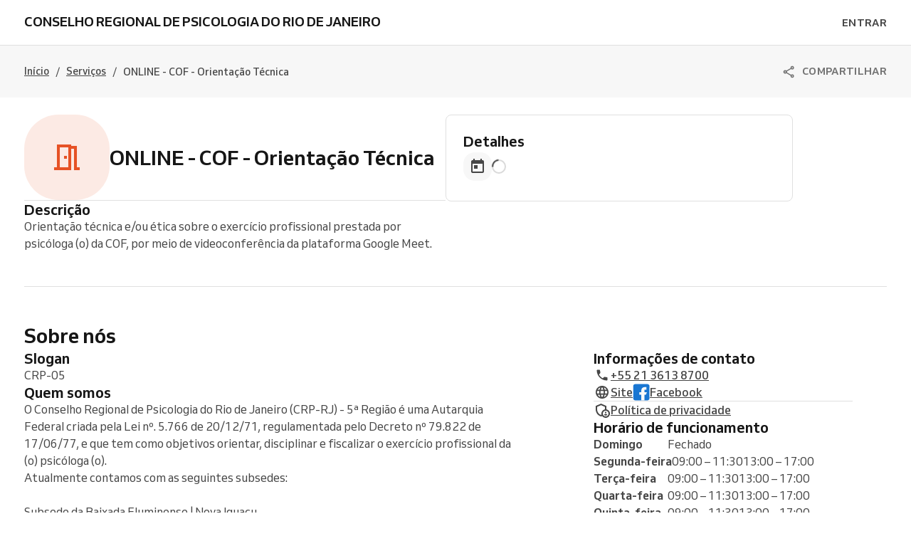

--- FILE ---
content_type: text/html; charset=utf-8
request_url: https://agendamentos.crprj.org.br/services/bcd46573-2ac9-4c60-a596-35ea86af0fc3
body_size: 23593
content:
<!DOCTYPE html><html lang="pt-BR"><head><meta charSet="utf-8" data-next-head=""/><meta name="viewport" content="width=device-width" data-next-head=""/><title data-next-head="">ONLINE - COF - Orientação Técnica | CONSELHO REGIONAL DE PSICOLOGIA DO RIO DE JANEIRO </title><link href="https://1951880946.rsc.cdn77.org/resize?type=auto&amp;width=16&amp;url=https://reservio-static-production.s3.eu-central-1.amazonaws.com/businesses/95d21b24-d8d6-4173-bfdf-f3fd6ccbd371.png" rel="shortcut icon" type="image/x-icon" data-next-head=""/><link href="https://agendamentos.crprj.org.br/services/bcd46573-2ac9-4c60-a596-35ea86af0fc3" rel="canonical" data-next-head=""/><meta content="ONLINE - COF - Orientação Técnica | CONSELHO REGIONAL DE PSICOLOGIA DO RIO DE JANEIRO " property="og:title" data-next-head=""/><meta content="ONLINE - COF - Orientação Técnica | CONSELHO REGIONAL DE PSICOLOGIA DO RIO DE JANEIRO " property="og:site_name" data-next-head=""/><meta content="ONLINE - COF - Orientação Técnica | CONSELHO REGIONAL DE PSICOLOGIA DO RIO DE JANEIRO " name="twitter:title" data-next-head=""/><meta content="" property="og:url" data-next-head=""/><meta content="" name="twitter:url" data-next-head=""/><meta content="Reservar ONLINE - COF - Orientação Técnica em CONSELHO REGIONAL DE PSICOLOGIA DO RIO DE JANEIRO , Rua Teófilo Otoni 93, Centro." name="twitter:description" data-next-head=""/><meta content="Reservar ONLINE - COF - Orientação Técnica em CONSELHO REGIONAL DE PSICOLOGIA DO RIO DE JANEIRO , Rua Teófilo Otoni 93, Centro." property="og:description" data-next-head=""/><meta content="Reservar ONLINE - COF - Orientação Técnica em CONSELHO REGIONAL DE PSICOLOGIA DO RIO DE JANEIRO , Rua Teófilo Otoni 93, Centro." name="description" data-next-head=""/><meta content="https://1013805808.rsc.cdn77.org/_next/static/media/defaultSEO.5f425fd4.png" property="og:image" data-next-head=""/><meta content="https://1013805808.rsc.cdn77.org/_next/static/media/defaultSEO.5f425fd4.png" name="twitter:image" data-next-head=""/><meta content="website" property="og:type" data-next-head=""/><meta content="summary" name="twitter:card" data-next-head=""/><script id="breadcrumb-schema" type="application/ld+json" data-next-head="">{"@context":"https://schema.org","@type":"BreadcrumbList","itemListElement":[{"@type":"ListItem","item":"https://agendamentos.crprj.org.br/","name":"Início","position":1},{"@type":"ListItem","item":"https://agendamentos.crprj.org.br/services","name":"Serviços","position":2},{"@type":"ListItem","name":"ONLINE - COF - Orientação Técnica","position":3}]}</script><script id="business-schema-02637c67-99f3-4758-becb-045e587eb392" type="application/ld+json" data-next-head="">{"@context":"https:\u002F\u002Fschema.org\u002F","@type":"LocalBusiness","name":"CONSELHO REGIONAL DE PSICOLOGIA DO RIO DE JANEIRO ","address":{"@type":"PostalAddress","addressCountry":"BR","streetAddress":"Rua Teófilo Otoni 93","addressLocality":"Centro"},"geo":{"@type":"GeoCoordinates","latitude":-22.9005505,"longitude":-43.180124},"logo":["https:\u002F\u002F1951880946.rsc.cdn77.org\u002Fresize?type=auto&width=224&url=https:\u002F\u002Freservio-static-production.s3.eu-central-1.amazonaws.com\u002Fbusinesses\u002F95d21b24-d8d6-4173-bfdf-f3fd6ccbd371.png"],"url":"https:\u002F\u002Fagendamentos.crprj.org.br","description":"O Conselho Regional de Psicologia do Rio de Janeiro (CRP-RJ) - 5ª Região é uma Autarquia Federal criada pela Lei nº. 5.766 de 20\u002F12\u002F71, regulamentada pelo Decreto nº 79.822 de 17\u002F06\u002F77, e que tem como objetivos orientar, disciplinar e fiscalizar o exercício profissional da (o) psicóloga (o). \nAtualmente contamos com as seguintes subsedes:\n\nSubsede da Baixada Fluminense | Nova Iguaçu\nRua Sebastião Herculano de Mattos, nº 41 – Centro, Nova Iguaçu\nTel: (21) 3613-8700\n\nSubsede do Leste Fluminense | Niterói\nAv. Amaral Peixoto, 467\u002F SL.509 – Centro\nCEP 24020-000 – Niterói – RJ\nTel: (21) 3613-8700\n\nSubsede da Região Serrana | Petrópolis\nRua Paulo Barbosa, 174\u002F Sl.15 – Centro\nCEP 25620-100 – Petrópolis – RJ \nTel: (21) 3613-8700\n\nSubsede do Norte-Noroeste Fluminense | Campos dos Goytacazes\nRua Saldanha Marinho, 450 – Sala 719 – CEP: 28010-272\nEd. Connect Work Station – Centro – Campos dos Goytacazes\n\nSubsede Sul Fluminense | Volta Redonda\nRua Lucas Evangelista de Oliveira Franco, nº 65, Sala 204 – Jardim Paraíba – Volta Redonda – CEP: 27.215-630\nE-mail: atendimento@crprj.org.br\nTel: (21) 3613-8700","image":["https:\u002F\u002F1951880946.rsc.cdn77.org\u002Fresize?type=auto&width=1200&url=https:\u002F\u002Freservio-static-production.s3.eu-central-1.amazonaws.com\u002Fbusinesses\u002F95d21b24-d8d6-4173-bfdf-f3fd6ccbd371.png"],"telephone":"+552136138700","openingHoursSpecification":[{"@type":"OpeningHoursSpecification","closes":"11:30","dayOfWeek":["Monday","Tuesday","Wednesday","Thursday","Friday"],"opens":"09:00"},{"@type":"OpeningHoursSpecification","closes":"17:00","dayOfWeek":["Monday","Tuesday","Wednesday","Thursday","Friday"],"opens":"13:00"}]}</script><script id="logo-schema-02637c67-99f3-4758-becb-045e587eb392" type="application/ld+json" data-next-head="">{"@context":"https://schema.org/","@type":"Organization","logo":"https://1951880946.rsc.cdn77.org/resize?type=auto&width=224&url=https://reservio-static-production.s3.eu-central-1.amazonaws.com/businesses/95d21b24-d8d6-4173-bfdf-f3fd6ccbd371.png","url":"https://agendamentos.crprj.org.br"}</script><link as="font" crossorigin="anonymous" href="/fonts/Venn_A_Rg.woff2" rel="preload" type="font/woff2"/><link as="font" crossorigin="anonymous" href="/fonts/Venn_A_Md.woff2" rel="preload" type="font/woff2"/><link as="font" crossorigin="anonymous" href="/fonts/Venn_A_Bd.woff2" rel="preload" type="font/woff2"/><style>
        @font-face {
            font-family: 'Venn';
            font-style: normal;
            font-weight: 400;
            font-display: swap;
            src: url(/fonts/Venn_A_Rg.woff2) format('woff2');
        }
        @font-face {
            font-family: 'Venn';
            font-style: normal;
            font-weight: 500;
            font-display: swap;
            src: url(/fonts/Venn_A_Md.woff2) format('woff2');
        }
        @font-face {
            font-family: 'Venn';
            font-style: normal;
            font-weight: 600;
            font-display: swap;
            src: url(/fonts/Venn_A_Bd.woff2) format('woff2');
        }
        
        /* Force Adyen and Google Maps to use Venn fonts */
        .adyen-checkout__field,
        .adyen-checkout__field__input,
        .adyen-checkout__label,
        .adyen-checkout__label__text,
        .adyen-checkout__payment-method__header__title,
        .adyen-checkout__payment-method__name,
        .adyen-checkout__form-instruction,
        .google-map-react,
        .google-map-react * {
            font-family: 'Venn', Arial, Helvetica, sans-serif !important;
        }
    </style><link href="/color-palette.css?c=%23303f9f" rel="stylesheet"/><link rel="preload" href="https://1013805808.rsc.cdn77.org/_next/static/css/21f4fa03052aac24.css" as="style"/><link rel="stylesheet" href="https://1013805808.rsc.cdn77.org/_next/static/css/21f4fa03052aac24.css" data-n-g=""/><link rel="preload" href="https://1013805808.rsc.cdn77.org/_next/static/css/bbeb23d1d04f1a70.css" as="style"/><link rel="stylesheet" href="https://1013805808.rsc.cdn77.org/_next/static/css/bbeb23d1d04f1a70.css" data-n-p=""/><link rel="preload" href="https://1013805808.rsc.cdn77.org/_next/static/css/b41e33f4dc416f40.css" as="style"/><link rel="stylesheet" href="https://1013805808.rsc.cdn77.org/_next/static/css/b41e33f4dc416f40.css" data-n-p=""/><link rel="preload" href="https://1013805808.rsc.cdn77.org/_next/static/css/89cc0459e31eb92f.css" as="style"/><link rel="stylesheet" href="https://1013805808.rsc.cdn77.org/_next/static/css/89cc0459e31eb92f.css"/><link rel="preload" href="https://1013805808.rsc.cdn77.org/_next/static/css/77d8ae0dea631df2.css" as="style"/><link rel="stylesheet" href="https://1013805808.rsc.cdn77.org/_next/static/css/77d8ae0dea631df2.css"/><noscript data-n-css=""></noscript><script defer="" nomodule="" src="https://1013805808.rsc.cdn77.org/_next/static/chunks/polyfills-42372ed130431b0a.js"></script><script defer="" src="https://1013805808.rsc.cdn77.org/_next/static/chunks/4825.62dc46edca2564d7.js"></script><script defer="" src="https://1013805808.rsc.cdn77.org/_next/static/chunks/4664.46d0bc2e09e48e82.js"></script><script src="https://1013805808.rsc.cdn77.org/_next/static/chunks/webpack-d746667b634b2175.js" defer=""></script><script src="https://1013805808.rsc.cdn77.org/_next/static/chunks/framework-b9fd9bcc3ecde907.js" defer=""></script><script src="https://1013805808.rsc.cdn77.org/_next/static/chunks/main-ff7a90fb7e46b443.js" defer=""></script><script src="https://1013805808.rsc.cdn77.org/_next/static/chunks/pages/_app-9779bea325563121.js" defer=""></script><script src="https://1013805808.rsc.cdn77.org/_next/static/chunks/4453-3ec78eb2e9ab6569.js" defer=""></script><script src="https://1013805808.rsc.cdn77.org/_next/static/chunks/205-b9d06aa6726ccd06.js" defer=""></script><script src="https://1013805808.rsc.cdn77.org/_next/static/chunks/9727-b8c797fa94441960.js" defer=""></script><script src="https://1013805808.rsc.cdn77.org/_next/static/chunks/6062-194af2107667a855.js" defer=""></script><script src="https://1013805808.rsc.cdn77.org/_next/static/chunks/8090-f97e597e0541e91d.js" defer=""></script><script src="https://1013805808.rsc.cdn77.org/_next/static/chunks/pages/services/%5BserviceId%5D-d06477427f1c8d1c.js" defer=""></script><script src="https://1013805808.rsc.cdn77.org/_next/static/YUuQ5wxQU3bEh-Y2VLcOk/_buildManifest.js" defer=""></script><script src="https://1013805808.rsc.cdn77.org/_next/static/YUuQ5wxQU3bEh-Y2VLcOk/_ssgManifest.js" defer=""></script><style id="jss-server-side">html {
  box-sizing: border-box;
  text-size-adjust: 100%;
  -webkit-font-smoothing: antialiased;
  -moz-osx-font-smoothing: grayscale;
}
body {
  color: #464646;
  margin: 0;
  font-size: 16px;
  font-family: Venn, Arial, Helvetica, sans-serif;
  line-height: 24px;
  background-color: white;
}
article, aside, footer, header, nav, section, figcaption, figure, main {
  display: block;
}
h1 {
  margin: 0.67em 0 0.4em;
  font-size: 2em;
}
hr {
  height: 0;
  overflow: visible;
  box-sizing: content-box;
}
pre {
  font-size: 1em;
  font-family: monospace, monospace;
}
a {
  background: transparent;
  text-decoration: none;
  text-decoration-skip: objects;
}
a:active, a:hover {
  outline: none;
}
abbr[title] {
  border-bottom: none;
  text-decoration: underline;
}
b, strong {
  font-weight: bolder;
}
code, kbp, samp {
  font-size: 1em;
  font-family: monospace, monospace;
}
dfn {
  font-style: italic;
}
mark {
  color: #000;
  background-color: #ff0;
}
small {
  font-size: 80%;
}
sub, sup {
  position: relative;
  font-size: 75%;
  line-height: 0;
  vertical-align: baseline;
}
sup {
  top: -0.5em;
}
sub {
  bottom: -0.25em;
}
audio, video {
  display: inline-block;
}
audio:not([controls]) {
  height: 0;
  display: none;
}
img {
  border-style: none;
  vertical-align: middle;
  image-rendering: -webkit-optimize-contrast;
}
svg:not(:root) {
  overflow: hidden;
}
button, input, optgroup, select, textarea {
  margin: 0;
  font-size: 100%;
  font-family: Venn, Arial, Helvetica, sans-serif;
  line-height: 1.15;
}
button, input {
  overflow: visible;
}
button, select {
  text-transform: none;
}
button, [type=reset], [type=submit] {
  -webkit-appearance: button;
}
button::-moz-focus-inner, [type=button]::-moz-focus-inner, [type=reset]::-moz-focus-inner, [type=submit]::-moz-focus-inner {
  padding: 0;
  border-style: none;
}
button:-moz-focusring, [type=button]:-moz-focusring, [type=reset]:-moz-focusring, [type=submit]:-moz-focusring {
  outline: 1px dotted ButtonText;
}
:focus-visible {
  outline: none;
}
fieldset {
  border: 1px solid #c0c0c0;
  margin: 0 2px;
  padding: 0.35em 0.625em 0.75em;
}
legend {
  color: inherit;
  display: table;
  padding: 0;
  max-width: 100%;
  box-sizing: border-box;
  white-space: normal;
}
progress {
  display: inline-block;
  vertical-align: baseline;
}
textarea {
  overflow: auto;
}
[type=checkbox], [type=radio] {
  padding: 0;
  box-sizing: border-box;
}
[type=number]::-webkit-inner-spin-button, [type=number]::-webkit-outer-spin-button {
  height: auto;
}
[type=search] {
  appearance: textfield;
  outline-offset: -2px;
}
[type=search]::-webkit-search-cancel-button, [type=search]::-webkit-search-decoration {
  appearance: none;
}
::-webkit-file-upload-button {
  font: inherit;
  appearance: button;
}
details, menu {
  display: block;
}
summary {
  display: list-item;
}
canvas {
  display: inline-block;
}
template {
  display: none;
}
[hidden] {
  display: none;
}
ul {
  margin: 0;
  padding: 0;
}
*, *::before, *::after {
  box-sizing: inherit;
}
.rootBlock-0-2-129 {
  display: block;
}
.rootInline-0-2-130 {
  display: inline-block;
}
.root-0-2-38 {
  display: inline-flex;
}
.root-0-2-38 path {}
.root-d0-0-2-39 {
  line-height: 20px;
  height: 20px;
}
.root-d0-0-2-39 path {}
.root-d1-0-2-131 {
  line-height: 20px;
  height: 20px;
}
.root-d1-0-2-131 path {
  fill: #737373;
}
.root-d2-0-2-149 {
  line-height: 48px;
  height: 48px;
}
.root-d2-0-2-149 path {
  fill: #e65225;
}
.root-d3-0-2-152 {
  line-height: 24px;
  height: 24px;
}
.root-d3-0-2-152 path {
  fill: #464646;
}
.root-d4-0-2-163 {
  line-height: 22px;
  height: 22px;
}
.root-d4-0-2-163 path {
  fill: #464646;
}
.root-d5-0-2-165 {
  line-height: 24px;
  height: 24px;
}
.root-d5-0-2-165 path {
  fill: #464646;
}
.root-d6-0-2-166 {
  line-height: 24px;
  height: 24px;
}
.root-d6-0-2-166 path {
  fill: #464646;
}
.root-d7-0-2-167 {
  line-height: 24px;
  height: 24px;
}
.root-d7-0-2-167 path {
  fill: #464646;
}
.text-0-2-110 {
  color: #737373;
  overflow: inherit;
  font-size: 14px;
  min-width: 0;
  transition: all 0.3s ease;
  font-family: Venn, Arial, Helvetica, sans-serif;
  font-weight: 600;
  line-height: 150%;
  white-space: nowrap;
  text-overflow: ellipsis;
  letter-spacing: 0.02rem;
}
.textLarge-0-2-111 {
  font-size: 16px;
}
.textUppercase-0-2-112 {
  text-transform: uppercase;
}
.textWhite-0-2-113 {
  color: white;
}
.textLight-0-2-114 {
  color: #FFFFFFB8;
}
.textActionBlue-0-2-115 {
  color: #303f9f;
}
.textGrey-0-2-116 {
  color: #737373;
}
.textNegative-0-2-117 {
  color: #ff434e;
}
.textYellow-0-2-118 {
  color: #f2c219;
}
.textPurple-0-2-119 {
  color: #7b61ff;
}
.textAqua-0-2-120 {
  color: #00a8be;
}
.textSuccess-0-2-121 {
  color: #32c21a;
}
.textPassVisits-0-2-122 {
  color: #4AB883;
}
.textPassCredits-0-2-123 {
  color: #9064EF;
}
.textPassTime-0-2-124 {
  color: #E79C2B;
}
.textWrapper-0-2-125 {
  height: 20px;
  display: flex;
  overflow: hidden;
  align-items: center;
}
.textWrapperLarge-0-2-126 {
  height: 24px;
}
.textDark-0-2-127 {
  color: #161616;
}
.button-0-2-48 {
  width: max-content;
  border: none;
  cursor: pointer;
  display: flex;
  outline: none;
  padding: 10px 20px;
  max-width: 100%;
  transition: all 0.3s ease;
  align-items: center;
  border-radius: 4px;
  justify-content: center;
  background-color: transparent;
  -webkit-tap-highlight-color: transparent;
}
.button-0-2-48:focus {
  box-shadow: 0px 0px 0px 2px white, 0px 0px 0px 4px #bdc2e1;
}
.button-0-2-48:disabled {
  cursor: default;
  opacity: 0.5;
}
.button-0-2-48 > div > i {
  height: 20px;
  display: flex;
}
.buttonLarge-0-2-49 {
  padding: 12px 20px;
}
.buttonLarge-0-2-49 > div > i {
  height: 24px;
}
.buttonFullWidth-0-2-50 {
  width: 100%;
}
.buttonBorder-0-2-51 {
  padding: 9px 19px;
  border-style: solid;
  border-width: 1px;
}
.buttonBorderLarge-0-2-52 {
  padding: 11px 19px;
}
.buttonSolidPrimary-0-2-53 {
  background-color: #303f9f;
}
.buttonSolidPrimary-0-2-53:hover:enabled {
  background-color: #273380;
}
.linkSolidPrimary-0-2-54 {
  background-color: #303f9f;
}
.linkSolidPrimary-0-2-54:hover {
  background-color: #273380;
}
.buttonSolidSecondary-0-2-55 {
  border-color: #303f9f;
}
.buttonSolidSecondary-0-2-55:hover:enabled {
  border-color: #273380;
}
.buttonSolidSecondary-0-2-55:hover:enabled > span > div {
  color: #273380;
}
.linkSolidSecondary-0-2-56 {
  border-color: #303f9f;
}
.linkSolidSecondary-0-2-56:hover {
  border-color: #273380;
}
.linkSolidSecondary-0-2-56:hover > span > div {
  color: #273380;
}
.buttonSolidTertiary-0-2-57 {
  border-color: #e0e0e0;
}
.buttonSolidTertiary-0-2-57:hover:enabled {
  border-color: #c9c9c9;
}
.buttonSolidTertiary-0-2-57:hover:enabled > span > div {
  color: #464646;
}
.linkSolidTertiary-0-2-58 {
  border-color: #e0e0e0;
}
.linkSolidTertiary-0-2-58:hover {
  border-color: #c9c9c9;
}
.linkSolidTertiary-0-2-58:hover > span > div {
  color: #464646;
}
.buttonSolidTertiaryLight-0-2-59 {
  border-color: rgba(255, 255, 255, 0.12);
}
.buttonSolidTertiaryLight-0-2-59:hover:enabled {
  border-color: rgba(255, 255, 255, 0.24);
}
.buttonSolidTertiaryLight-0-2-59:hover:enabled > span > div {
  color: white;
}
.linkSolidTertiaryLight-0-2-60 {
  border-color: rgba(255, 255, 255, 0.12);
}
.linkSolidTertiaryLight-0-2-60:hover {
  border-color: rgba(255, 255, 255, 0.24);
}
.linkSolidTertiaryLight-0-2-60:hover > span > div {
  color: white;
}
.buttonSolidTranslucent-0-2-61 {
  background-color: rgba(255, 255, 255, 0.12);
}
.buttonSolidTranslucent-0-2-61:hover:enabled {
  background-color: rgba(255, 255, 255, 0.24);
}
.linkSolidTranslucent-0-2-62 {
  background-color: rgba(255, 255, 255, 0.12);
}
.linkSolidTranslucent-0-2-62:hover:enabled {
  background-color: rgba(255, 255, 255, 0.24);
}
.buttonSolidNegative-0-2-63 {
  background-color: #ff434e;
}
.buttonSolidNegative-0-2-63:hover:enabled {
  background-color: #cc363e;
}
.linkSolidNegative-0-2-64 {
  background-color: #ff434e;
}
.linkSolidNegative-0-2-64:hover {
  background-color: #cc363e;
}
.buttonSolidYellow-0-2-65 {
  background-color: #f2c219;
}
.buttonSolidYellow-0-2-65:hover:enabled {
  background-color: #c29b14;
}
.linkSolidYellow-0-2-66 {
  background-color: #f2c219;
}
.linkSolidYellow-0-2-66:hover {
  background-color: #c29b14;
}
.buttonSolidPurple-0-2-67 {
  background-color: #7b61ff;
}
.buttonSolidPurple-0-2-67:hover:enabled {
  background-color: #624ecc;
}
.linkSolidPurple-0-2-68 {
  background-color: #7b61ff;
}
.linkSolidPurple-0-2-68:hover {
  background-color: #624ecc;
}
.buttonSolidAqua-0-2-69 {
  background-color: #00a8be;
}
.buttonSolidAqua-0-2-69:hover:enabled {
  background-color: #008698;
}
.linkSolidAqua-0-2-70 {
  background-color: #00a8be;
}
.linkSolidAqua-0-2-70:hover {
  background-color: #008698;
}
.buttonSolidReservioRed-0-2-71 {
  background-color: #dc3542;
}
.buttonSolidReservioRed-0-2-71:hover:enabled {
  background-color: #b02b35;
}
.linkSolidReservioRed-0-2-72 {
  background-color: #dc3542;
}
.linkSolidReservioRed-0-2-72:hover {
  background-color: #b02b35;
}
.buttonSolidImportant-0-2-73 {
  background-color: #042a47;
}
.buttonSolidImportant-0-2-73 > span > div {
  color: white;
}
.buttonSolidImportant-0-2-73:hover:enabled {
  background-color: #032239;
}
.linkSolidImportant-0-2-74 {
  background-color: #042a47;
}
.linkSolidImportant-0-2-74 > span > div {
  color: white;
}
.linkSolidImportant-0-2-74:hover {
  background-color: #032239;
}
.buttonSolidSuccess-0-2-75 {
  background-color: #32c21a;
}
.buttonSolidSuccess-0-2-75:hover:enabled {
  background-color: #2d831e;
}
.linkSolidSuccess-0-2-76 {
  background-color: #32c21a;
}
.linkSolidSuccess-0-2-76:hover {
  background-color: #2d831e;
}
.buttonSolidPassVisits-0-2-77 {
  background-color: #4AB883;
}
.buttonSolidPassVisits-0-2-77:hover:enabled {
  background-color: #34815C;
}
.linkSolidPassVisits-0-2-78 {
  background-color: #4AB883;
}
.linkSolidPassVisits-0-2-78:hover {
  background-color: #34815C;
}
.buttonSolidPassCredits-0-2-79 {
  background-color: #9064EF;
}
.buttonSolidPassCredits-0-2-79:hover:enabled {
  background-color: #6546A7;
}
.linkSolidPassCredits-0-2-80 {
  background-color: #9064EF;
}
.linkSolidPassCredits-0-2-80:hover {
  background-color: #6546A7;
}
.buttonSolidPassTime-0-2-81 {
  background-color: #E79C2B;
}
.buttonSolidPassTime-0-2-81:hover:enabled {
  background-color: #A26D1E;
}
.linkSolidPassTime-0-2-82 {
  background-color: #E79C2B;
}
.linkSolidPassTime-0-2-82:hover {
  background-color: #A26D1E;
}
.buttonPlain-0-2-83 {
  padding: 0;
}
.buttonPlainPrimary-0-2-84:hover:enabled > span > div {
  color: #273380;
}
.linkPlainPrimary-0-2-85:hover > span > div {
  color: #273380;
}
.buttonPlainSecondary-0-2-86:hover:enabled > span > div {
  color: #464646;
}
.linkPlainSecondary-0-2-87:hover > span > div {
  color: #464646;
}
.buttonPlainSecondaryLight-0-2-88:hover:enabled > span > div {
  color: white;
}
.linkPlainSecondaryLight-0-2-89:hover > span > div {
  color: white;
}
.buttonPlainNegative-0-2-90:hover:enabled > span > div {
  color: #cc363e;
}
.linkPlainNegative-0-2-91:hover > span > div {
  color: #cc363e;
}
.buttonPlainYellow-0-2-92:hover:enabled > span > div {
  color: #c29b14;
}
.linkPlainYellow-0-2-93:hover > span > div {
  color: #c29b14;
}
.buttonPlainPurple-0-2-94:hover:enabled > span > div {
  color: #624ecc;
}
.linkPlainPurple-0-2-95:hover > span > div {
  color: #624ecc;
}
.buttonPlainAqua-0-2-96:hover:enabled > span > div {
  color: #008698;
}
.linkPlainAqua-0-2-97:hover > span > div {
  color: #008698;
}
.buttonPlainSuccess-0-2-98:hover:enabled > span > div {
  color: #2d831e;
}
.linkPlainSuccess-0-2-99:hover > span > div {
  color: #2d831e;
}
.buttonPlainPassVisits-0-2-100:hover:enabled > span > div {
  color: #34815C;
}
.linkPlainPassVisits-0-2-101:hover > span > div {
  color: #34815C;
}
.buttonPlainPassCredits-0-2-102:hover:enabled > span > div {
  color: #6546A7;
}
.linkPlainPassCredits-0-2-103:hover > span > div {
  color: #6546A7;
}
.buttonPlainPassTime-0-2-104:hover:enabled > span > div {
  color: #A26D1E;
}
.linkPlainPassTime-0-2-105:hover > span > div {
  color: #A26D1E;
}
.buttonNoChildren-0-2-106 {
  padding-left: 10px;
  padding-right: 10px;
}
.buttonNoChildrenLarge-0-2-107 {
  padding-left: 12px;
  padding-right: 12px;
}
.buttonNoChildrenBorder-0-2-108 {
  padding-left: 9px;
  padding-right: 9px;
}
.buttonNoChildrenLargeBorder-0-2-109 {
  padding-left: 11px;
  padding-right: 11px;
}
.root-0-2-1 {
  margin: 0;
  padding: 0;
}
.typeButton-0-2-2 {
  font-size: 14px;
  font-family: Venn, Arial, Helvetica, sans-serif;
  font-weight: 600;
  line-height: 140%;
  letter-spacing: 0.02rem;
}
.typeButtonLarge-0-2-3 {
  font-size: 16px;
  font-family: Venn, Arial, Helvetica, sans-serif;
  font-weight: 600;
  line-height: 150%;
  letter-spacing: 0.02rem;
}
.typeTextSmall-0-2-4 {
  font-size: 14px;
  font-family: Venn, Arial, Helvetica, sans-serif;
  font-weight: 400;
  line-height: 170%;
}
.typeTextXSmall-0-2-5 {
  font-size: 12px;
  font-family: Venn, Arial, Helvetica, sans-serif;
  font-weight: 400;
  line-height: 150%;
}
.typeTextNormal-0-2-6 {
  font-size: 16px;
  font-family: Venn, Arial, Helvetica, sans-serif;
  font-weight: 400;
  line-height: 150%;
}
.typeTextLarge-0-2-7 {
  font-size: 20px;
  font-family: Venn, Arial, Helvetica, sans-serif;
  font-weight: 400;
  line-height: 150%;
}
.typeDisplay-0-2-8 {
  color: #161616;
  font-size: 30px;
  font-family: Venn, Arial, Helvetica, sans-serif;
  font-weight: 500;
  line-height: 125%;
}
@media (min-width:320px) {
  .typeDisplay-0-2-8 {
    font-size: calc(30px + (44 - 30) * ((100vw - 320px) / (1200 - 320)));
    font-family: Venn, Arial, Helvetica, sans-serif;
    font-weight: 500;
  }
}
@media (min-width:1200px) {
  .typeDisplay-0-2-8 {
    font-size: 44px;
    font-family: Venn, Arial, Helvetica, sans-serif;
    font-weight: 500;
    line-height: 120%;
  }
}
  .typeHeading1-0-2-9 {
    color: #161616;
    font-size: 32px;
    font-family: Venn, Arial, Helvetica, sans-serif;
    font-weight: 600;
    line-height: 125%;
  }
@media (min-width:320px) {
  .typeHeading1-0-2-9 {
    font-size: calc(32px + (40 - 32) * ((100vw - 320px) / (1200 - 320)));
    font-family: Venn, Arial, Helvetica, sans-serif;
    font-weight: 600;
  }
}
@media (min-width:1200px) {
  .typeHeading1-0-2-9 {
    font-size: 40px;
    font-family: Venn, Arial, Helvetica, sans-serif;
    font-weight: 600;
    line-height: 120%;
  }
}
  .typeHeading2-0-2-10 {
    color: #161616;
    font-size: 28px;
    font-family: Venn, Arial, Helvetica, sans-serif;
    font-weight: 600;
    line-height: 125%;
  }
@media (min-width:320px) {
  .typeHeading2-0-2-10 {
    font-size: calc(28px + (32 - 28) * ((100vw - 320px) / (1200 - 320)));
    font-family: Venn, Arial, Helvetica, sans-serif;
    font-weight: 600;
  }
}
@media (min-width:1200px) {
  .typeHeading2-0-2-10 {
    font-size: 32px;
    font-family: Venn, Arial, Helvetica, sans-serif;
    font-weight: 600;
    line-height: 120%;
  }
}
  .typeHeading3-0-2-11 {
    color: #161616;
    font-size: 24px;
    font-family: Venn, Arial, Helvetica, sans-serif;
    font-weight: 600;
    line-height: 125%;
  }
@media (min-width:320px) {
  .typeHeading3-0-2-11 {
    font-size: calc(24px + (28 - 24) * ((100vw - 320px) / (1200 - 320)));
    font-family: Venn, Arial, Helvetica, sans-serif;
    font-weight: 600;
  }
}
@media (min-width:1200px) {
  .typeHeading3-0-2-11 {
    font-size: 28px;
    font-family: Venn, Arial, Helvetica, sans-serif;
    font-weight: 600;
    line-height: 120%;
  }
}
  .typeHeading4-0-2-12 {
    color: #161616;
    font-size: 20px;
    font-family: Venn, Arial, Helvetica, sans-serif;
    font-weight: 600;
    line-height: 125%;
  }
@media (min-width:320px) {
  .typeHeading4-0-2-12 {
    font-size: calc(20px + (24 - 20) * ((100vw - 320px) / (1200 - 320)));
    font-family: Venn, Arial, Helvetica, sans-serif;
    font-weight: 600;
  }
}
@media (min-width:1200px) {
  .typeHeading4-0-2-12 {
    font-size: 24px;
    font-family: Venn, Arial, Helvetica, sans-serif;
    font-weight: 600;
    line-height: 120%;
  }
}
  .typeHeading5-0-2-13 {
    color: #161616;
    font-size: 18px;
    font-family: Venn, Arial, Helvetica, sans-serif;
    font-weight: 600;
    line-height: 125%;
  }
@media (min-width:320px) {
  .typeHeading5-0-2-13 {
    font-size: calc(18px + (20 - 18) * ((100vw - 320px) / (1200 - 320)));
    font-family: Venn, Arial, Helvetica, sans-serif;
    font-weight: 600;
  }
}
@media (min-width:1200px) {
  .typeHeading5-0-2-13 {
    font-size: 20px;
    font-family: Venn, Arial, Helvetica, sans-serif;
    font-weight: 600;
    line-height: 120%;
  }
}
  .typeHeading6-0-2-14 {
    color: #161616;
    font-size: 16px;
    font-family: Venn, Arial, Helvetica, sans-serif;
    font-weight: 600;
    line-height: 125%;
  }
@media (min-width:320px) {
  .typeHeading6-0-2-14 {
    font-size: calc(16px + (18 - 16) * ((100vw - 320px) / (1200 - 320)));
    font-family: Venn, Arial, Helvetica, sans-serif;
    font-weight: 600;
  }
}
@media (min-width:1200px) {
  .typeHeading6-0-2-14 {
    font-size: 18px;
    font-family: Venn, Arial, Helvetica, sans-serif;
    font-weight: 600;
    line-height: 120%;
  }
}
  .typeLabel-0-2-15 {
    font-size: 12px;
    font-family: Venn, Arial, Helvetica, sans-serif;
    font-weight: 600;
    line-height: 125%;
    text-transform: uppercase;
  }
  .alignLeft-0-2-16 {
    text-align: left;
  }
  .alignCenter-0-2-17 {
    text-align: center;
  }
  .alignRight-0-2-18 {
    text-align: right;
  }
  .alignJustify-0-2-19 {
    text-align: justify;
  }
  .textOverflow-0-2-20 {
    overflow: hidden;
    white-space: nowrap;
    text-overflow: ellipsis;
  }
  .hasOverflowWrap-0-2-21 {
    overflow-wrap: anywhere;
  }
  .link-0-2-22 {
    cursor: pointer;
  }
  .root-0-2-23 {
    display: inline;
    transition: color 0.3s ease;
  }
  .stylePrimary-0-2-24 {
    color: #464646;
  }
  .styleSecondary-0-2-25 {
    color: #737373;
  }
  .styleDisabled-0-2-26 {
    color: #c9c9c9;
  }
  .styleLink-0-2-27 {
    color: #5690f5;
  }
  .styleSuccess-0-2-28 {
    color: #00879e;
  }
  .styleError-0-2-29 {
    color: #dc3542;
  }
  .styleInverted-0-2-30 {
    color: white;
  }
  .weightRegular-0-2-31 {
    font-weight: 400;
  }
  .weightMedium-0-2-32 {
    font-weight: 500;
  }
  .weightBold-0-2-33 {
    font-weight: 600;
  }
  .uppercase-0-2-34 {
    text-transform: uppercase;
  }
  .upperFirst-0-2-35 {
    display: inline-block;
  }
  .upperFirst-0-2-35::first-letter {
    text-transform: capitalize;
  }
  .decorationUnderline-0-2-36 {
    text-decoration: underline;
  }
  .decorationLineThrough-0-2-37 {
    text-decoration: line-through;
  }
  .root-0-2-150 {
    width: 100%;
    border: 0;
    height: 1px;
    margin: 0;
    background: #e0e0e0;
  }
  .container-0-2-41 {
    display: flex;
    flex-direction: row;
  }
  .horizontalCenter-0-2-42 {
    align-items: center;
  }
  .spaceBetween-0-2-43 {
    justify-content: space-between;
  }
  .verticalCenter-0-2-44 {
    justify-content: center;
  }
  .verticalEnd-0-2-45 {
    justify-content: flex-end;
  }
  .wrapContainer-0-2-46 {
    flex-wrap: wrap;
  }
  .container-d0-0-2-47 {  }
  .container-0-2-162 {
    flex: 1 1 0%;
    height: 100%;
    display: flex;
    position: relative;
    text-align: center;
    align-items: center;
    justify-content: center;
  }
  .active-0-2-145 {
    opacity: 0.5;
    transition: opacity 150ms ease-in-out;
  }
  .focus-0-2-147 {
    transition: all 0.3s ease;
    border-radius: 4px;
  }
  .focus-0-2-147:focus {
    box-shadow: 0px 0px 0px 2px #bdc2e1;
  }
  .root-0-2-148 {
    cursor: pointer;
    display: inherit;
    opacity: 1;
    outline: none;
  }
  .root-0-2-148.disabled-0-2-146 {
    cursor: inherit;
  }
  .root-0-2-148.disabled-0-2-146:focus {
    box-shadow: none;
  }
  .activityIndicator-0-2-153 {
    display: inline-block;
    padding: 20px;
  }
  .noPadding-0-2-154 {
    padding: 0;
  }
@keyframes keyframes-raiSpinner-0-2-155 {
  from {
    transform: rotate(0deg);
  }
  to {
    transform: rotate(360deg);
  }
}
  .raiSpinner-0-2-156 {
    width: 1.5em;
    height: 1.5em;
    margin: 0;
    position: relative;
    animation-duration: 0.6s;
  }
  .raiSpinnerInner-0-2-157 {  }
  .raiSpinnerItem-0-2-158 {
    top: 0;
    left: 0;
    width: 100%;
    height: 100%;
    position: absolute;
    margin-top: 0;
    margin-left: 0;
    border-radius: 100%;
  }
  .raiSpinnerOuter-0-2-159 {  }
  .raiSpinnerInner-d0-0-2-160 {
    top: 0;
    left: 0;
    width: 100%;
    height: 100%;
    position: absolute;
    border-top: .125em solid #464646;
    margin-top: 0;
    border-left: .125em solid transparent !important;
    margin-left: 0;
    border-right: .125em solid transparent !important;
    border-bottom: .125em solid transparent !important;
    border-radius: 100%;
    animation-name: keyframes-raiSpinner-0-2-155;
    animation-duration: inherit;
    animation-iteration-count: infinite;
    animation-timing-function: linear;
  }
  .raiSpinnerOuter-d1-0-2-161 {
    top: 0;
    left: 0;
    width: 100%;
    border: .125em solid #464646;
    height: 100%;
    opacity: 0.2;
    position: absolute;
    margin-top: 0;
    margin-left: 0;
    border-radius: 100%;
  }
  .container-0-2-151 {
    display: flex;
    box-sizing: content-box;
    align-items: center;
    flex-direction: row;
    justify-content: center;
  }
  .container-0-2-151 > i {
    display: flex;
  }
  .button-0-2-133 {
    border: none;
    cursor: pointer;
    padding: 0;
    transform: scale(1);
    transition: all 300ms ease-in-out;
    border-radius: 1000px;
  }
  .button-0-2-133:hover {
    transform: scale(1.1) !important;
  }
  .buttonBadgePosition-0-2-134 {
    right: -8px;
    bottom: -8px;
    position: absolute;
    border-radius: 1000px;
  }
  .extraIcon-0-2-135 {
    border: 4px solid white;
    display: flex;
    padding: 4px;
    align-items: center;
    border-radius: 1000px;
    justify-content: center;
  }
  .defaultCursor-0-2-136 {
    cursor: default;
  }
  .image-0-2-137 {
    overflow: hidden;
  }
  .root-0-2-138 {
    display: flex;
    position: relative;
    align-items: center;
    justify-content: center;
  }
  .innerBorder-0-2-139 {  }
  .outerBorder-0-2-140 {  }
  .extraIcon-d0-0-2-141 {
    background-color: #ebecf6;
  }
  .root-d1-0-2-142 {
    background-color: #e652251f;
  }
  .innerBorder-d2-0-2-143 {
    box-shadow: 0px 0px 0px 2px white;
  }
  .outerBorder-d3-0-2-144 {
    box-shadow: 0px 0px 0px 4px #303f9f;
  }
  .hoverStyle-0-2-40 path {
    transition: fill 0.3s ease;
  }
  .hoverStyle-0-2-132 path {
    transition: fill 0.3s ease;
  }
  .hoverStyle-0-2-164 path {
    transition: fill 0.3s ease;
  }</style></head><body><div id="__next"><style>
    #nprogress {
      pointer-events: none;
    }
    #nprogress .bar {
      background: #303f9f;
      position: fixed;
      z-index: 9999;
      top: 0;
      left: 0;
      width: 100%;
      height: 2px;
    }
    #nprogress .peg {
      display: block;
      position: absolute;
      right: 0px;
      width: 100px;
      height: 100%;
      box-shadow: 0 0 10px #303f9f, 0 0 5px #303f9f;
      opacity: 1;
      -webkit-transform: rotate(3deg) translate(0px, -4px);
      -ms-transform: rotate(3deg) translate(0px, -4px);
      transform: rotate(3deg) translate(0px, -4px);
    }
    #nprogress .spinner {
      display: block;
      position: fixed;
      z-index: 1031;
      top: 15px;
      right: 15px;
    }
    #nprogress .spinner-icon {
      width: 18px;
      height: 18px;
      box-sizing: border-box;
      border: solid 2px transparent;
      border-top-color: #303f9f;
      border-left-color: #303f9f;
      border-radius: 50%;
      -webkit-animation: nprogresss-spinner 400ms linear infinite;
      animation: nprogress-spinner 400ms linear infinite;
    }
    .nprogress-custom-parent {
      overflow: hidden;
      position: relative;
    }
    .nprogress-custom-parent #nprogress .spinner,
    .nprogress-custom-parent #nprogress .bar {
      position: absolute;
    }
    @-webkit-keyframes nprogress-spinner {
      0% {
        -webkit-transform: rotate(0deg);
      }
      100% {
        -webkit-transform: rotate(360deg);
      }
    }
    @keyframes nprogress-spinner {
      0% {
        transform: rotate(0deg);
      }
      100% {
        transform: rotate(360deg);
      }
    }
  </style><div class="styles_appContainer__Y5Rd6"><div id="modal-container"></div><div class="styles_appHeader___pPx1"><div class="styles_contentContainer__jHhcj"><div class="styles_pageTitle__BzMJ7"><a class="styles_link__cz3zn" data-test="link-app-header-business-title" target="_self" href="/"><h2 class="root-0-2-1 alignLeft-0-2-16 typeHeading6-0-2-14"><span class="root-0-2-23 stylePrimary-0-2-24 weightBold-0-2-33" style="color:#161616">CONSELHO REGIONAL DE PSICOLOGIA DO RIO DE JANEIRO </span></h2></a></div><div class="styles_loginContainer__13YXr"><div class="styles_container__An0o5"><a aria-label="Entrar" class="styles_userIconLink__D4XSI" data-test="link-app-header-login" href="https://accounts.reservio.com/pt-br/entrar?backlink=https%3A%2F%2Fagendamentos.crprj.org.br%2Fservices%2Fbcd46573-2ac9-4c60-a596-35ea86af0fc3&amp;fromId=bp" target="_self"><i class="root-0-2-38 root-d0-0-2-39"><svg aria-hidden="true" class="hoverStyle-0-2-40" color="#737373" style="display:inline-block;stroke:currentColor;fill:currentColor;width:20px;height:20px" viewBox="0 0 1024 1024"><path d="M512 554q64 0 140 18t139 60 63 94v128h-684v-128q0-52 63-94t139-60 140-18zM512 170q70 0 120 51t50 121-50 120-120 50-120-50-50-120 50-121 120-51zM512 636q-88 0-174 33t-86 57v46h520v-46q0-24-86-57t-174-33zM512 252q-38 0-64 26t-26 64 26 63 64 25 64-25 26-63-26-64-64-26z"></path></svg></i></a></div><div class="styles_container__3xhTz"><a class="styles_tab__KEn9d styles_tabFocus__LPpc6 styles_tabHover__nHSqp" data-test="link-app-header-login" href="https://accounts.reservio.com/pt-br/entrar?backlink=https%3A%2F%2Fagendamentos.crprj.org.br%2Fservices%2Fbcd46573-2ac9-4c60-a596-35ea86af0fc3&amp;fromId=bp" target="_self"><div class="styles_text__4gTmw">Entrar</div></a></div></div></div></div><main class="styles_appMain__xywuC styles_greyBackground__ynzdG"><div class="styles_viewportBoundary__P9EpF styles_hiddenForMobile__t4B6W"><div class="styles_appToolbarTemplate__ART1A"><nav role="navigation"><div class="container-0-2-41 container-d0-0-2-47 horizontalCenter-0-2-42"><a class="styles_appLink__nod4v styles_underline__zCg1q" data-test="breadcrumbs-item-0" style="--hover-color:#161616;color:#464646" target="_self" href="/"><span class="root-0-2-1 alignLeft-0-2-16 hasOverflowWrap-0-2-21 typeTextSmall-0-2-4"><span class="root-0-2-23 stylePrimary-0-2-24 weightMedium-0-2-32" style="color:#464646">Início</span></span></a><span class="styles_linksDivider__iNKet">/</span><a class="styles_appLink__nod4v styles_underline__zCg1q" data-test="breadcrumbs-item-1" style="--hover-color:#161616;color:#464646" target="_self" href="/services"><span class="root-0-2-1 alignLeft-0-2-16 hasOverflowWrap-0-2-21 typeTextSmall-0-2-4"><span class="root-0-2-23 stylePrimary-0-2-24 weightMedium-0-2-32" style="color:#464646">Serviços</span></span></a><span class="styles_linksDivider__iNKet">/</span><div aria-current="location"><span class="root-0-2-1 alignLeft-0-2-16 typeTextSmall-0-2-4"><span class="root-0-2-23 stylePrimary-0-2-24 weightMedium-0-2-32">ONLINE - COF - Orientação Técnica</span></span></div></div></nav><div class="styles_shareButtonContainer__UubBU"><button class="button-0-2-48 buttonPlain-0-2-83 buttonPlainSecondary-0-2-86" type="button" data-test="btn-app-toolbar-share-button"><div class="root-0-2-128 rootBlock-0-2-129" style="margin-top:0;margin-right:8px;margin-bottom:0;margin-left:0"><i class="root-0-2-38 root-d1-0-2-131"><svg aria-hidden="true" class="hoverStyle-0-2-132" color="#737373" style="display:inline-block;stroke:currentColor;fill:currentColor;width:20px;height:20px" viewBox="0 0 1024 1024"><path d="M725.333 686.080c-32.427 0-61.44 12.8-83.627 32.853l-304.213-177.067c2.133-9.813 3.84-19.627 3.84-29.867s-1.707-20.053-3.84-29.867l300.8-175.36c23.040 21.333 53.333 34.56 87.040 34.56 70.827 0 128-57.173 128-128s-57.173-128-128-128c-70.827 0-128 57.173-128 128 0 10.24 1.707 20.053 3.84 29.867l-300.8 175.36c-23.040-21.333-53.333-34.56-87.040-34.56-70.827 0-128 57.173-128 128s57.173 128 128 128c33.707 0 64-13.227 87.040-34.56l303.787 177.493c-2.133 8.96-3.413 18.347-3.413 27.733 0 68.693 55.893 124.587 124.587 124.587s124.587-55.893 124.587-124.587c0-68.693-55.893-124.587-124.587-124.587zM725.333 170.667c23.467 0 42.667 19.2 42.667 42.667s-19.2 42.667-42.667 42.667c-23.467 0-42.667-19.2-42.667-42.667s19.2-42.667 42.667-42.667zM213.333 554.667c-23.467 0-42.667-19.2-42.667-42.667s19.2-42.667 42.667-42.667c23.467 0 42.667 19.2 42.667 42.667s-19.2 42.667-42.667 42.667zM725.333 854.187c-23.467 0-42.667-19.2-42.667-42.667s19.2-42.667 42.667-42.667c23.467 0 42.667 19.2 42.667 42.667s-19.2 42.667-42.667 42.667z"></path></svg></i></div><span class="textWrapper-0-2-125"><div class="text-0-2-110 textUppercase-0-2-112 textGrey-0-2-116">Compartilhar</div></span></button></div></div></div><section class="styles_section__01dED"><div class="styles_viewportBoundary__P9EpF"><div class="styles_paddingBottom__fm0qa styles_paddingTop__8Xevn styles_section__YrTK1"><div class="styles_leftColumn__6KibG"><div class="styles_serviceHeader__eR18E"><div class="root-0-2-148 disabled-0-2-146" focusable="false" role="img" tabindex="-1"><div class="root-0-2-138 root-d1-0-2-142" style="border-radius:48px;height:120px;width:120px"><i class="root-0-2-38 root-d2-0-2-149"><svg aria-hidden="true" color="#e65225" viewBox="0 0 1024 1024" style="display:inline-block;stroke:currentColor;fill:currentColor;width:48px;height:48px"><path d="M810.667 810.667v-640h-170.667v-42.667h-426.667v682.667h-85.333v85.333h512v-640h85.333v640h170.667v-85.333h-85.333zM554.667 810.667h-256v-597.333h256v597.333zM426.667 469.333h85.333v85.333h-85.333z"></path></svg></i></div></div><h1 class="root-0-2-1 alignLeft-0-2-16 hasOverflowWrap-0-2-21 typeHeading3-0-2-11"><span class="root-0-2-23 stylePrimary-0-2-24 weightBold-0-2-33" style="color:#161616">ONLINE - COF - Orientação Técnica</span></h1></div><hr class="root-0-2-150"/><div class="styles_card__3huNI styles_paddingRight__OyNya"><h2 class="root-0-2-1 alignLeft-0-2-16 typeHeading5-0-2-13"><span class="root-0-2-23 stylePrimary-0-2-24 weightBold-0-2-33 upperFirst-0-2-35" style="color:#161616">Descrição</span></h2><p class="root-0-2-1 alignLeft-0-2-16 typeTextNormal-0-2-6"><span class="root-0-2-23 stylePrimary-0-2-24 weightRegular-0-2-31">Orientação técnica e/ou ética sobre o exercício profissional prestada por psicóloga (o) da COF,  por meio de videoconferência da plataforma Google Meet.</span></p></div></div><div class="styles_rightColumn__6dR9n"><div class="styles_serviceInfoCard__FjpqA"><div class="styles_serviceInfoCardTop__5Vc10"><h3 class="root-0-2-1 alignLeft-0-2-16 typeHeading5-0-2-13"><span class="root-0-2-23 stylePrimary-0-2-24 weightBold-0-2-33" style="color:#161616">Detalhes</span></h3><div class="styles_eventInfoRows__3Wzfg"><div class="styles_infoRow__xvWkG"><div class="container-0-2-151" style="background-color:#f7f7f7;border-radius:16px;height:40px;width:40px"><i class="root-0-2-38 root-d3-0-2-152"><svg aria-hidden="true" color="#464646" viewBox="0 0 1024 1024" style="display:inline-block;stroke:currentColor;fill:currentColor;width:24px;height:24px"><path d="M298 426h214v214h-214v-214zM810 810v-468h-596v468h596zM810 128q34 0 60 26t26 60v596q0 34-26 60t-60 26h-596q-36 0-61-25t-25-61v-596q0-34 25-60t61-26h42v-86h86v86h340v-86h86v86h42z"></path></svg></i></div><div><div class="container-0-2-162"><div class="activityIndicator-0-2-153 noPadding-0-2-154"><div class="raiSpinner-0-2-156" style="font-size:small"><div class="raiSpinnerOuter-0-2-159 raiSpinnerOuter-d1-0-2-161"></div><div class="raiSpinnerInner-0-2-157 raiSpinnerInner-d0-0-2-160"></div></div></div></div></div></div></div></div></div></div></div></div></section><section class="styles_section__01dED" id="about-us-section"><div class="styles_viewportBoundary__P9EpF"><hr class="root-0-2-150"/><div class="styles_paddingBottom__fm0qa styles_paddingTop__8Xevn styles_section__jUcKP"><header class="styles_sectionHeader__F4YIU"><div class="styles_textFields__5oOuz"><h2 class="root-0-2-1 alignLeft-0-2-16 typeHeading3-0-2-11"><span class="root-0-2-23 stylePrimary-0-2-24 weightBold-0-2-33" style="color:#161616">Sobre nós</span></h2></div></header><div class="styles_sectionLayout__Ajc76"><div class="styles_leftContent__nNZys styles_rowGap__I_Emb"><div class="styles_card__3huNI styles_paddingRight__OyNya"><h3 class="root-0-2-1 alignLeft-0-2-16 typeHeading5-0-2-13"><span class="root-0-2-23 stylePrimary-0-2-24 weightBold-0-2-33 upperFirst-0-2-35" style="color:#161616">Slogan</span></h3><div class="styles_text__SJF_H"><p class="root-0-2-1 alignLeft-0-2-16 hasOverflowWrap-0-2-21 typeTextNormal-0-2-6">CRP-05</p></div></div><div class="styles_card__3huNI styles_paddingRight__OyNya"><h3 class="root-0-2-1 alignLeft-0-2-16 typeHeading5-0-2-13"><span class="root-0-2-23 stylePrimary-0-2-24 weightBold-0-2-33 upperFirst-0-2-35" style="color:#161616">Quem somos</span></h3><div class="styles_text__OzNGg"><p class="root-0-2-1 alignLeft-0-2-16 hasOverflowWrap-0-2-21 typeTextNormal-0-2-6">O Conselho Regional de Psicologia do Rio de Janeiro (CRP-RJ) - 5ª Região é uma Autarquia Federal criada pela Lei nº. 5.766 de 20/12/71, regulamentada pelo Decreto nº 79.822 de 17/06/77, e que tem como objetivos orientar, disciplinar e fiscalizar o exercício profissional da (o) psicóloga (o). <br/>Atualmente contamos com as seguintes subsedes:<br/><br/>Subsede da Baixada Fluminense | Nova Iguaçu<br/>Rua Sebastião Herculano de Mattos, nº 41 – Centro, Nova Iguaçu<br/>Tel: (21) 3613-8700<br/><br/>Subsede do Leste Fluminense | Niterói<br/>Av. Amaral Peixoto, 467/ SL.509 – Centro<br/>CEP 24020-000 – Niterói – RJ<br/>Tel: (21) 3613-8700<br/><br/>Subsede da Região Serrana | Petrópolis<br/>Rua Paulo Barbosa, 174/ Sl.15 – Centro<br/>CEP 25620-100 – Petrópolis – RJ <br/>Tel: (21) 3613-8700<br/><br/>Subsede do Norte-Noroeste Fluminense | Campos dos Goytacazes<br/>Rua Saldanha Marinho, 450 – Sala 719 – CEP: 28010-272<br/>Ed. Connect Work Station – Centro – Campos dos Goytacazes<br/><br/>Subsede Sul Fluminense | Volta Redonda<br/>Rua Lucas Evangelista de Oliveira Franco, nº 65, Sala 204 – Jardim Paraíba – Volta Redonda – CEP: 27.215-630<br/>E-mail: atendimento@crprj.org.br<br/>Tel: (21) 3613-8700</p></div></div><div class="styles_card__3huNI styles_paddingRight__OyNya"><h3 class="root-0-2-1 alignLeft-0-2-16 typeHeading5-0-2-13"><span class="root-0-2-23 stylePrimary-0-2-24 weightBold-0-2-33 upperFirst-0-2-35" style="color:#161616">Endereço</span></h3><div class="styles_address__hGW1B"><div class="styles_mapContainer__umciH"><iframe class="styles_map__rgRMn" loading="lazy" src="https://www.google.com/maps/embed/v1/place?key=AIzaSyAVzwSzTva05gk0AVrg4apClYuWyaeSdNY&amp;q=-22.9005505, -43.180124" title="Rua Teófilo Otoni 93, Centro, BR"></iframe></div><div class="styles_note__1mYa_"><p class="root-0-2-1 alignLeft-0-2-16 hasOverflowWrap-0-2-21 typeTextNormal-0-2-6"><span class="root-0-2-23 stylePrimary-0-2-24 weightRegular-0-2-31">Rua Teófilo Otoni 93, Centro</span></p></div><a class="styles_appLink__nod4v styles_underline__zCg1q" data-test="link-business-booking-page-about-use-get-directions" href="https://www.google.com/maps/dir/?api=1&amp;destination=-22.9005505%2C-43.180124" target="_self"><i class="root-0-2-38 root-d4-0-2-163"><svg aria-hidden="true" class="hoverStyle-0-2-164" color="#464646" style="display:inline-block;stroke:currentColor;fill:currentColor;width:22px;height:22px" viewBox="0 0 1024 1024"><path d="M598 618l148-148-148-150v106h-214q-18 0-30 13t-12 31v170h84v-128h172v106zM926 482q12 12 12 30t-12 30l-384 384q-12 12-30 12t-30-12l-384-384q-12-12-12-30t12-30l384-384q12-12 30-12t30 12z"></path></svg></i><span class="root-0-2-1 alignLeft-0-2-16 hasOverflowWrap-0-2-21 typeTextNormal-0-2-6"><span class="root-0-2-23 stylePrimary-0-2-24 weightMedium-0-2-32" style="color:#464646">Obter direções</span></span></a></div></div></div><div class="styles_rightContent__DMpjY"><div class="styles_card__3huNI styles_paddingRight__OyNya"><h3 class="root-0-2-1 alignLeft-0-2-16 typeHeading5-0-2-13"><span class="root-0-2-23 stylePrimary-0-2-24 weightBold-0-2-33 upperFirst-0-2-35" style="color:#161616">Informações de contato</span></h3><div class="styles_contactSection__PgghL"><div class="styles_contactRowContainer__3nAAB"><i class="root-0-2-38 root-d5-0-2-165"><svg aria-hidden="true" color="#464646" viewBox="0 0 1024 1024" style="display:inline-block;stroke:currentColor;fill:currentColor;width:24px;height:24px"><path d="M320.711 468.978c51.2 100.622 133.689 182.756 234.311 234.311l78.222-78.222c9.6-9.6 23.822-12.8 36.267-8.533 39.822 13.156 82.844 20.267 126.933 20.267 19.556 0 35.556 16 35.556 35.556v124.089c0 19.556-16 35.556-35.556 35.556-333.867 0-604.444-270.578-604.444-604.444 0-19.556 16-35.556 35.556-35.556h124.444c19.556 0 35.556 16 35.556 35.556 0 44.444 7.111 87.111 20.267 126.933 3.911 12.444 1.067 26.311-8.889 36.267l-78.222 78.222z"></path></svg></i><a class="styles_appLink__nod4v styles_underline__zCg1q" data-test="link-business-booking-page-about-us-section-contact-phone" href="tel:+552136138700" itemProp="telephone" style="--hover-color:#161616;color:#464646" target="_self"><span class="root-0-2-1 alignLeft-0-2-16 hasOverflowWrap-0-2-21 typeTextNormal-0-2-6"><span class="root-0-2-23 stylePrimary-0-2-24 weightMedium-0-2-32" style="color:#464646">+55 21 3613 8700</span></span></a></div><div class="styles_socials__7pEo5"><div class="styles_contactRowContainer__3nAAB"><i class="root-0-2-38 root-d6-0-2-166"><svg aria-hidden="true" color="#464646" viewBox="0 0 1024 1024" style="display:inline-block;stroke:currentColor;fill:currentColor;width:24px;height:24px"><path d="M512 128c106.117 0 196.646 37.559 271.588 112.676s112.412 165.559 112.412 271.324c0 105.765-37.471 196.207-112.412 271.324s-165.471 112.676-271.588 112.676c-106.117 0-196.646-37.559-271.588-112.676s-112.412-165.559-112.412-271.324c0-105.765 37.471-196.207 112.412-271.324s165.471-112.676 271.588-112.676zM777.293 358.761c-38.37-67.305-93.527-112.977-165.471-137.014 22.782 42.066 40.169 87.737 52.159 137.014h113.311zM511.101 205.521c-32.375 46.873-56.356 97.953-71.944 153.239h145.686c-16.787-55.286-41.368-106.366-73.742-153.239zM214.333 589.521h129.499c-3.597-30.047-5.396-55.887-5.396-77.521s1.799-47.474 5.396-77.521h-129.499c-5.995 27.643-8.993 53.484-8.993 77.521s2.998 49.878 8.993 77.521zM246.707 665.239c38.37 67.305 93.527 112.977 165.471 137.014-22.782-42.066-40.169-87.737-52.159-137.014h-113.311zM360.019 358.761c11.991-49.277 29.377-94.948 52.159-137.014-71.944 24.038-127.101 69.709-165.471 137.014h113.311zM511.101 818.479c32.375-46.873 56.956-97.953 73.742-153.239h-145.686c15.588 55.286 39.569 106.366 71.944 153.239zM601.030 589.521c4.796-30.047 7.194-55.887 7.194-77.521s-2.398-47.474-7.194-77.521h-179.859c-3.597 30.047-5.396 55.887-5.396 77.521s1.799 47.474 5.396 77.521h179.859zM611.822 802.254c71.944-24.038 127.101-69.709 165.471-137.014h-113.311c-11.991 49.277-29.377 94.948-52.159 137.014zM678.37 589.521h129.499c7.194-27.643 10.792-53.484 10.792-77.521s-3.597-49.878-10.792-77.521h-129.499c3.597 30.047 5.396 55.887 5.396 77.521s-1.799 47.474-5.396 77.521z"></path></svg></i><a class="styles_appLink__nod4v styles_underline__zCg1q" data-test="link-business-booking-page-about-us-section-contact-website" href="http://www.crprj.org.br/site/" rel="noopener" style="--hover-color:#161616;color:#464646" target="_self"><span class="root-0-2-1 alignLeft-0-2-16 hasOverflowWrap-0-2-21 typeTextNormal-0-2-6"><span class="root-0-2-23 stylePrimary-0-2-24 weightMedium-0-2-32" style="color:#464646">Site</span></span></a></div><div class="styles_contactRowContainer__3nAAB"><div class="styles_logo__pw7Ii"><img alt="Facebook" loading="lazy" width="24" height="24" decoding="async" data-nimg="1" style="color:transparent" src="https://1013805808.rsc.cdn77.org/_next/static/media/facebook.6c73983e.svg"/></div><a class="styles_appLink__nod4v styles_underline__zCg1q" data-test="link-business-booking-page-about-us-section-contact-facebook" href="https://www.facebook.com/236430666445454" style="--hover-color:#161616;color:#464646" target="_self"><span class="root-0-2-1 alignLeft-0-2-16 hasOverflowWrap-0-2-21 typeTextNormal-0-2-6"><span class="root-0-2-23 stylePrimary-0-2-24 weightMedium-0-2-32" style="color:#464646">Facebook</span></span></a></div></div></div><hr class="root-0-2-150"/><div class="styles_pagesSection__nYtAa"><div class="styles_contactRowContainer__3nAAB"><i class="root-0-2-38 root-d7-0-2-167"><svg aria-hidden="true" color="#464646" viewBox="0 0 1024 1024" style="display:inline-block;stroke:currentColor;fill:currentColor;width:24px;height:24px"><path d="M773.12 661.333c0 26.392-21.395 47.787-47.787 47.787s-47.787-21.395-47.787-47.787c0-26.392 21.395-47.787 47.787-47.787s47.787 21.395 47.787 47.787z"></path><path d="M725.333 746.667c-31.147 0-93.44 15.36-95.573 46.080 21.333 30.293 56.32 49.92 95.573 49.92s74.24-19.627 95.573-49.92c-2.133-30.72-64.427-46.080-95.573-46.080z"></path><path d="M768 473.173v-205.653l-320-139.52-320 139.52v209.493c0 193.707 136.533 375.040 320 418.987 23.467-5.547 46.080-13.653 68.267-23.467 46.080 65.707 122.453 108.8 209.067 108.8 141.227 0 256-114.773 256-256 0-126.72-92.16-231.68-213.333-252.16zM469.333 725.333c0 23.893 3.413 47.36 9.813 69.12-10.24 4.693-20.48 9.387-31.147 12.8-135.253-42.667-234.667-180.907-234.667-330.24v-153.6l234.667-102.4 234.667 102.4v149.76c-121.173 20.48-213.333 125.44-213.333 252.16zM725.333 896c-94.293 0-170.667-76.373-170.667-170.667s76.373-170.667 170.667-170.667 170.667 76.373 170.667 170.667c0 94.293-76.373 170.667-170.667 170.667z"></path></svg></i><a class="styles_appLink__nod4v styles_underline__zCg1q" data-test="link-business-booking-page-about-us-section-contact-privacy-policy" style="--hover-color:#161616;color:#464646" target="_self" href="/privacy-policy"><span class="root-0-2-1 alignLeft-0-2-16 hasOverflowWrap-0-2-21 typeTextNormal-0-2-6"><span class="root-0-2-23 stylePrimary-0-2-24 weightMedium-0-2-32" style="color:#464646">Política de privacidade</span></span></a></div></div></div><div class="styles_card__3huNI styles_paddingBottom__el26E styles_paddingRight__OyNya"><h3 class="root-0-2-1 alignLeft-0-2-16 typeHeading5-0-2-13"><span class="root-0-2-23 stylePrimary-0-2-24 weightBold-0-2-33 upperFirst-0-2-35" style="color:#161616">Horário de funcionamento</span></h3><div class="styles_openingHoursList__PRySA"><div class="styles_openingHoursDayRow__xfKoM"><div class="styles_dayName__7iHsD"><h4 class="root-0-2-1 alignLeft-0-2-16 typeTextNormal-0-2-6"><span class="root-0-2-23 stylePrimary-0-2-24 weightBold-0-2-33 upperFirst-0-2-35" style="color:#464646">domingo</span></h4></div><div class="styles_hoursList__2wRU2"><span class="root-0-2-1 alignLeft-0-2-16 typeTextNormal-0-2-6">Fechado</span></div></div><div class="styles_openingHoursDayRow__xfKoM"><div class="styles_dayName__7iHsD"><h4 class="root-0-2-1 alignLeft-0-2-16 typeTextNormal-0-2-6"><span class="root-0-2-23 stylePrimary-0-2-24 weightBold-0-2-33 upperFirst-0-2-35" style="color:#464646">segunda-feira</span></h4></div><div class="styles_hoursList__2wRU2"><span class="root-0-2-1 alignLeft-0-2-16 typeTextNormal-0-2-6"><span class="root-0-2-23 stylePrimary-0-2-24 weightRegular-0-2-31" style="color:#464646">09:00 – 11:30</span></span><span class="root-0-2-1 alignLeft-0-2-16 typeTextNormal-0-2-6"><span class="root-0-2-23 stylePrimary-0-2-24 weightRegular-0-2-31" style="color:#464646">13:00 – 17:00</span></span></div></div><div class="styles_openingHoursDayRow__xfKoM"><div class="styles_dayName__7iHsD"><h4 class="root-0-2-1 alignLeft-0-2-16 typeTextNormal-0-2-6"><span class="root-0-2-23 stylePrimary-0-2-24 weightBold-0-2-33 upperFirst-0-2-35" style="color:#464646">terça-feira</span></h4></div><div class="styles_hoursList__2wRU2"><span class="root-0-2-1 alignLeft-0-2-16 typeTextNormal-0-2-6"><span class="root-0-2-23 stylePrimary-0-2-24 weightRegular-0-2-31" style="color:#464646">09:00 – 11:30</span></span><span class="root-0-2-1 alignLeft-0-2-16 typeTextNormal-0-2-6"><span class="root-0-2-23 stylePrimary-0-2-24 weightRegular-0-2-31" style="color:#464646">13:00 – 17:00</span></span></div></div><div class="styles_openingHoursDayRow__xfKoM"><div class="styles_dayName__7iHsD"><h4 class="root-0-2-1 alignLeft-0-2-16 typeTextNormal-0-2-6"><span class="root-0-2-23 stylePrimary-0-2-24 weightBold-0-2-33 upperFirst-0-2-35" style="color:#464646">quarta-feira</span></h4></div><div class="styles_hoursList__2wRU2"><span class="root-0-2-1 alignLeft-0-2-16 typeTextNormal-0-2-6"><span class="root-0-2-23 stylePrimary-0-2-24 weightRegular-0-2-31" style="color:#464646">09:00 – 11:30</span></span><span class="root-0-2-1 alignLeft-0-2-16 typeTextNormal-0-2-6"><span class="root-0-2-23 stylePrimary-0-2-24 weightRegular-0-2-31" style="color:#464646">13:00 – 17:00</span></span></div></div><div class="styles_openingHoursDayRow__xfKoM"><div class="styles_dayName__7iHsD"><h4 class="root-0-2-1 alignLeft-0-2-16 typeTextNormal-0-2-6"><span class="root-0-2-23 stylePrimary-0-2-24 weightBold-0-2-33 upperFirst-0-2-35" style="color:#464646">quinta-feira</span></h4></div><div class="styles_hoursList__2wRU2"><span class="root-0-2-1 alignLeft-0-2-16 typeTextNormal-0-2-6"><span class="root-0-2-23 stylePrimary-0-2-24 weightRegular-0-2-31" style="color:#464646">09:00 – 11:30</span></span><span class="root-0-2-1 alignLeft-0-2-16 typeTextNormal-0-2-6"><span class="root-0-2-23 stylePrimary-0-2-24 weightRegular-0-2-31" style="color:#464646">13:00 – 17:00</span></span></div></div><div class="styles_openingHoursDayRow__xfKoM"><div class="styles_dayName__7iHsD"><h4 class="root-0-2-1 alignLeft-0-2-16 typeTextNormal-0-2-6"><span class="root-0-2-23 stylePrimary-0-2-24 weightBold-0-2-33 upperFirst-0-2-35" style="color:#464646">sexta-feira</span></h4></div><div class="styles_hoursList__2wRU2"><span class="root-0-2-1 alignLeft-0-2-16 typeTextNormal-0-2-6"><span class="root-0-2-23 stylePrimary-0-2-24 weightRegular-0-2-31" style="color:#464646">09:00 – 11:30</span></span><span class="root-0-2-1 alignLeft-0-2-16 typeTextNormal-0-2-6"><span class="root-0-2-23 stylePrimary-0-2-24 weightRegular-0-2-31" style="color:#464646">13:00 – 17:00</span></span></div></div><div class="styles_openingHoursDayRow__xfKoM"><div class="styles_dayName__7iHsD"><h4 class="root-0-2-1 alignLeft-0-2-16 typeTextNormal-0-2-6"><span class="root-0-2-23 stylePrimary-0-2-24 weightBold-0-2-33 upperFirst-0-2-35" style="color:#464646">sábado</span></h4></div><div class="styles_hoursList__2wRU2"><span class="root-0-2-1 alignLeft-0-2-16 typeTextNormal-0-2-6">Fechado</span></div></div></div></div></div></div></div></div></section></main><section class="Toastify" aria-live="polite" aria-atomic="false" aria-relevant="additions text" aria-label="Notifications Alt+T"></section></div></div><script id="__NEXT_DATA__" type="application/json">{"props":{"pageProps":{"bookingPageSettings":{"__typename":"BookingPageSettings","color":"#303f9f","layout":"NO_IMAGE","language":"br","googleAnalyticsId":"","sklikConversionId":"","metaConversionId":"","isBookingPageEnabled":true,"isBookingPageIndexingEnabled":true,"isMarketplaceRedirectEnabled":false,"isReservioBrandingEnabled":false,"isAskingForMarketingNotificationsEnabled":false,"isRatingDisplayed":false,"onlinePaymentsEnabled":false,"sections":["SERVICES","ABOUT_US"],"isOrdersEnabled":true},"businessId":"02637c67-99f3-4758-becb-045e587eb392","businessIdentifier":null,"businessSettings":{"__typename":"BusinessSettings","weekStart":"SUNDAY","dateFormat":"DAY_MONTH_YEAR","timeFormat":"HOURS_24","timezone":"America/Sao_Paulo","currency":"BRL","bookingType":"APPOINTMENT","paymentOptions":["AT_VENUE","COUPON"],"reservationsPermittedFor":"ALL_PERMITTED","reservationsCancelAllowed":1296000,"reservationsLaterThan":5184000,"reservationsInAdvance":345600,"maxSpotsPerReservation":5},"currentUrl":"https://agendamentos.crprj.org.br/services/bcd46573-2ac9-4c60-a596-35ea86af0fc3","identifier":"agendamentos.crprj.org.br","initialApolloState":{"Resource:4696fb3f-9d3a-4943-bc7e-f13ebf6819a6":{"__typename":"Resource","id":"4696fb3f-9d3a-4943-bc7e-f13ebf6819a6","name":"1. COF - Segunda-feira","description":"","picture":null,"services({\"pagination\":{\"limit\":1,\"offset\":0}})":{"__typename":"ServiceConnection","nodes":[{"__ref":"ServiceMarketplace:bcd46573-2ac9-4c60-a596-35ea86af0fc3"}],"pageInfo":{"__typename":"PageInfo","totalCount":1}}},"Service:bcd46573-2ac9-4c60-a596-35ea86af0fc3":{"__typename":"Service","id":"bcd46573-2ac9-4c60-a596-35ea86af0fc3","color":15,"description":"Orientação técnica e/ou ética sobre o exercício profissional prestada por psicóloga (o) da COF,  por meio de videoconferência da plataforma Google Meet.","duration":2700,"name":"ONLINE - COF - Orientação Técnica","picture":null,"position":1,"price":{"__typename":"Money","amount":"0.00","currency":"BRL"},"question":"Informe o seu CRP e uma descrição breve sobre o assunto a ser tratado","resources({\"pagination\":{\"limit\":1,\"offset\":0}})":{"__typename":"ResourceConnection","nodes":[{"__ref":"Resource:4696fb3f-9d3a-4943-bc7e-f13ebf6819a6"}],"pageInfo":{"__typename":"PageInfo","totalCount":6}}},"Business:02637c67-99f3-4758-becb-045e587eb392":{"__typename":"Business","id":"02637c67-99f3-4758-becb-045e587eb392","service({\"serviceInput\":{\"serviceId\":\"bcd46573-2ac9-4c60-a596-35ea86af0fc3\"}})":{"__ref":"Service:bcd46573-2ac9-4c60-a596-35ea86af0fc3"},"resources({\"filter\":{\"serviceId\":\"bcd46573-2ac9-4c60-a596-35ea86af0fc3\",\"text\":\"\"},\"pagination\":{\"limit\":12,\"offset\":0}})":{"__typename":"ResourceConnection","nodes":[{"__ref":"Resource:4696fb3f-9d3a-4943-bc7e-f13ebf6819a6"},{"__ref":"Resource:0223be8d-307e-4cf1-8729-bf54c6f72b03"},{"__ref":"Resource:d41e0c91-f06b-4e28-97d1-6283c002d96d"},{"__ref":"Resource:e74b36b9-385f-42c9-a4fb-de6502898286"},{"__ref":"Resource:68f2c0a3-907a-4e47-8de1-186531888b08"},{"__ref":"Resource:929728aa-5b78-4b4f-9360-9a18e917ff50"}],"pageInfo":{"__typename":"PageInfo","totalCount":6}},"businessDetails":{"__typename":"BusinessDetails","name":"CONSELHO REGIONAL DE PSICOLOGIA DO RIO DE JANEIRO ","identifier":"crp2","slogan":"CRP-05","description":"O Conselho Regional de Psicologia do Rio de Janeiro (CRP-RJ) - 5ª Região é uma Autarquia Federal criada pela Lei nº. 5.766 de 20/12/71, regulamentada pelo Decreto nº 79.822 de 17/06/77, e que tem como objetivos orientar, disciplinar e fiscalizar o exercício profissional da (o) psicóloga (o). \nAtualmente contamos com as seguintes subsedes:\n\nSubsede da Baixada Fluminense | Nova Iguaçu\nRua Sebastião Herculano de Mattos, nº 41 – Centro, Nova Iguaçu\nTel: (21) 3613-8700\n\nSubsede do Leste Fluminense | Niterói\nAv. Amaral Peixoto, 467/ SL.509 – Centro\nCEP 24020-000 – Niterói – RJ\nTel: (21) 3613-8700\n\nSubsede da Região Serrana | Petrópolis\nRua Paulo Barbosa, 174/ Sl.15 – Centro\nCEP 25620-100 – Petrópolis – RJ \nTel: (21) 3613-8700\n\nSubsede do Norte-Noroeste Fluminense | Campos dos Goytacazes\nRua Saldanha Marinho, 450 – Sala 719 – CEP: 28010-272\nEd. Connect Work Station – Centro – Campos dos Goytacazes\n\nSubsede Sul Fluminense | Volta Redonda\nRua Lucas Evangelista de Oliveira Franco, nº 65, Sala 204 – Jardim Paraíba – Volta Redonda – CEP: 27.215-630\nE-mail: atendimento@crprj.org.br\nTel: (21) 3613-8700","websiteUrl":"http://www.crprj.org.br/site/","facebookUrl":"https://www.facebook.com/236430666445454","profilePageUrl":"https://agendamentos.crprj.org.br","phone":"+552136138700","reviewCount":0,"rating":null,"privacyPolicy":"POLÍTICA DE PRIVACIDADE DO ATENDIMENTO REMOTO CONSELHO REGIONAL DE PSICOLOGIA DO RIO DE JANEIRO\n\nEm acordo com a Lei n° 12.965/2014 (Marco Civil da Internet) e o Código de Ética do Psicólogo, o Conselho Regional de Psicologia garante o sigilo, a privacidade e a inviolabilidade de toda a informação fornecida pela (o) profissional, durante o atendimento remoto realizado por meio de videochamada no Google Meet.\n\nÉ vedada a gravação e divulgação do conteúdo deste atendimento em quaisquer meios de comunicação, em conformidade aos direitos de imagem da (o) profissional do CRP-RJ que esteja realizando o referido atendimento, conforme especificado no Artigo 20 do Código Civil Brasileiro e na Constituição Federal.","termsAndConditions":"","address":{"__typename":"BusinessAddress","street":"Rua Teófilo Otoni 93","city":"Centro","country":"BR","state":"","note":"","coordinates":{"__typename":"Coordinates","latitude":-22.9005505,"longitude":-43.180124}},"openingHours":[{"__ref":"OpeningHours:33c4f6b2-b09d-4cdb-8e8b-a6d2a0fbd95c"},{"__ref":"OpeningHours:ad89aa65-0d42-4960-b2b2-1710c78bbcb6"}]},"businessSettings":{"__typename":"BusinessSettings","weekStart":"SUNDAY","dateFormat":"DAY_MONTH_YEAR","timeFormat":"HOURS_24","timezone":"America/Sao_Paulo","currency":"BRL","bookingType":"APPOINTMENT","paymentOptions":["AT_VENUE","COUPON"],"reservationsPermittedFor":"ALL_PERMITTED","reservationsCancelAllowed":1296000,"reservationsLaterThan":5184000,"reservationsInAdvance":345600,"maxSpotsPerReservation":5},"bookingPageSettings":{"__typename":"BookingPageSettings","color":"#303f9f","layout":"NO_IMAGE","language":"br","googleAnalyticsId":"","sklikConversionId":"","metaConversionId":"","isBookingPageEnabled":true,"isBookingPageIndexingEnabled":true,"isMarketplaceRedirectEnabled":false,"isReservioBrandingEnabled":false,"isAskingForMarketingNotificationsEnabled":false,"isRatingDisplayed":false,"onlinePaymentsEnabled":false,"sections":["SERVICES","ABOUT_US"],"isOrdersEnabled":true},"cover":null,"logo":{"__ref":"Image:95d21b24-d8d6-4173-bfdf-f3fd6ccbd371"},"isExternalLinkingEnabled":true,"enterprise":null,"resources({\"filter\":{\"serviceId\":\"bcd46573-2ac9-4c60-a596-35ea86af0fc3\"}})":{"__typename":"ResourceConnection","pageInfo":{"__typename":"PageInfo","totalCount":6}},"services({})":{"__typename":"ServiceConnection","pageInfo":{"__typename":"PageInfo","totalCount":77}}},"ROOT_QUERY":{"__typename":"Query","bookingFrontByDomain({\"input\":{\"domain\":\"agendamentos.crprj.org.br\"}})":{"__ref":"Business:02637c67-99f3-4758-becb-045e587eb392"}},"ServiceMarketplace:bcd46573-2ac9-4c60-a596-35ea86af0fc3":{"__typename":"Service","id":"bcd46573-2ac9-4c60-a596-35ea86af0fc3"},"Resource:0223be8d-307e-4cf1-8729-bf54c6f72b03":{"__typename":"Resource","id":"0223be8d-307e-4cf1-8729-bf54c6f72b03","name":"11. COF - Terça-feira","description":"","picture":null,"services({\"pagination\":{\"limit\":1,\"offset\":0}})":{"__typename":"ServiceConnection","nodes":[{"__ref":"ServiceMarketplace:bcd46573-2ac9-4c60-a596-35ea86af0fc3"}],"pageInfo":{"__typename":"PageInfo","totalCount":1}}},"Resource:d41e0c91-f06b-4e28-97d1-6283c002d96d":{"__typename":"Resource","id":"d41e0c91-f06b-4e28-97d1-6283c002d96d","name":"2. COF - Terça-feira","description":"","picture":null,"services({\"pagination\":{\"limit\":1,\"offset\":0}})":{"__typename":"ServiceConnection","nodes":[{"__ref":"ServiceMarketplace:bcd46573-2ac9-4c60-a596-35ea86af0fc3"}],"pageInfo":{"__typename":"PageInfo","totalCount":1}}},"Resource:e74b36b9-385f-42c9-a4fb-de6502898286":{"__typename":"Resource","id":"e74b36b9-385f-42c9-a4fb-de6502898286","name":"3. COF - Quarta-feira","description":"","picture":null,"services({\"pagination\":{\"limit\":1,\"offset\":0}})":{"__typename":"ServiceConnection","nodes":[{"__ref":"ServiceMarketplace:bcd46573-2ac9-4c60-a596-35ea86af0fc3"}],"pageInfo":{"__typename":"PageInfo","totalCount":1}}},"Resource:68f2c0a3-907a-4e47-8de1-186531888b08":{"__typename":"Resource","id":"68f2c0a3-907a-4e47-8de1-186531888b08","name":"4. COF - Quinta-feira","description":"","picture":null,"services({\"pagination\":{\"limit\":1,\"offset\":0}})":{"__typename":"ServiceConnection","nodes":[{"__ref":"ServiceMarketplace:bcd46573-2ac9-4c60-a596-35ea86af0fc3"}],"pageInfo":{"__typename":"PageInfo","totalCount":1}}},"Resource:929728aa-5b78-4b4f-9360-9a18e917ff50":{"__typename":"Resource","id":"929728aa-5b78-4b4f-9360-9a18e917ff50","name":"9 . COF - Quinta-feira","description":"","picture":null,"services({\"pagination\":{\"limit\":1,\"offset\":0}})":{"__typename":"ServiceConnection","nodes":[{"__ref":"ServiceMarketplace:bcd46573-2ac9-4c60-a596-35ea86af0fc3"}],"pageInfo":{"__typename":"PageInfo","totalCount":1}}},"OpeningHours:33c4f6b2-b09d-4cdb-8e8b-a6d2a0fbd95c":{"__typename":"OpeningHours","id":"33c4f6b2-b09d-4cdb-8e8b-a6d2a0fbd95c","days":["MONDAY","TUESDAY","WEDNESDAY","THURSDAY","FRIDAY"],"start":32400,"end":41400},"OpeningHours:ad89aa65-0d42-4960-b2b2-1710c78bbcb6":{"__typename":"OpeningHours","id":"ad89aa65-0d42-4960-b2b2-1710c78bbcb6","days":["MONDAY","TUESDAY","WEDNESDAY","THURSDAY","FRIDAY"],"start":46800,"end":61200},"Image:95d21b24-d8d6-4173-bfdf-f3fd6ccbd371":{"__typename":"Image","id":"95d21b24-d8d6-4173-bfdf-f3fd6ccbd371","url":"https://reservio-static-production.s3.eu-central-1.amazonaws.com/businesses/95d21b24-d8d6-4173-bfdf-f3fd6ccbd371.png","blurredImage":"[data-uri]"}},"is404Displayed":false,"isMobile":false,"isUserLoggedIn":false,"locale":"pt-br","messages":{"POS_repeat_payment_button":"Repetir pagamento","back-to-home":"Voltara para página inicial","back-to-previous":"Voltar ao anterior","basic-back":"Voltar","basic-booking-page-search-no-results-found-description":"Lamentamos, mas não encontramos nenhum resultado para \u003cb\u003e“{searchTerm}”\u003c/b\u003e.\nVerifique, por favor, sua ortografia e tente novamente.","basic-booking-page-search-no-results-found-title":"Nenhum resultado encontrado.","basic-cancel":"Cancelar","basic-categories":"Categorias","basic-category":"Categoria","basic-close":"Fechar","basic-continue":"Continuar","basic-copied":"Copiado!","basic-copy-link-accessibility-label":"Copiar link","basic-deselectAll":"Desmarcar tudo","basic-discard":"Descartar","basic-edit":"Editar","basic-email":"E-mail","basic-events":"Eventos","basic-name-person":"Nome","basic-or":"ou","basic-password-placeholder":"Senha","basic-role-admin":"Administrador","basic-role-manager":"Gerente","basic-role-personal":"Conta pessoal","basic-role-staff":"Membro da equipe","basic-save":"Salvar","basic-save-changes":"Salvar alterações","basic-search-for":"Procurar…","basic-selectAll":"Selecionar tudo","basic-share":"Compartilhar","basic-showLess":"Mostrar menos","basic-showMore":"Mostrar mais","billing-firstname":"Nome","billing-lastname":"Sobrenome","booking-2-differentTimezone":"Todos os horários são em fuso horário diferente","booking-2-noSlots":"Sem intervalo de tempo disponível","booking-4-contact":"Contato","booking-page-about-us-address":"Endereço","booking-page-about-us-contact-info":"Informações de contato","booking-page-about-us-opening-hours":"Horário de funcionamento","booking-page-about-us-opening-hours-all":"Todos os horários de funcionamento","booking-page-about-us-title":"Sobre nós","booking-page-about-us-who-we-are":"Quem somos","booking-page-business-bar":"Tem seu próprio negócio? \u003ca\u003eExperimente Reservio\u003c/a\u003e e crie seu próprio site de reservas.","booking-page-business-details-get-directions":"Obter direções","booking-page-business-details-not-reviewed-yet":"Sem avaliações","booking-page-business-details-opening-state-closed":"Fechado","booking-page-business-details-opening-state-open":"Aberto","booking-page-business-details-review-count":"{count, plural, one {# avaliação} other {# avaliações}}","booking-page-business-details-review-show-reviews-accessibility-label":"Mostrar comentários","booking-page-checkout-account-selection":"Como você quer reservar?","booking-page-checkout-account-selection-continue-as-guest":"Continuar como convidado","booking-page-checkout-account-selection-continue-as-guest-create-reserevio-account":"Criar minha conta Reservio para administrar minhas reservas.","booking-page-checkout-account-selection-continue-to-book":"Continuar a reservar","booking-page-checkout-account-selection-error-email-already-registered":"Um usuário com este endereço de e-mail já está registrado.","booking-page-checkout-account-selection-error-empty-phone-number":"Por favor, preencha seu número de telefone para reservar serviços.","booking-page-checkout-account-selection-log-in-with-reservio":"Faça login com Reservio","booking-page-checkout-account-selection-no-account":"Eu não tenho uma conta","booking-page-checkout-account-selection-reservio-account":"Eu tenho uma conta Reservio","booking-page-checkout-booking-confirmation-summary-sent":"Enviamos um resumo de reserva para o seu endereço de e-mail\n\u003cu\u003e{email}\u003c/u\u003e.\nSe você não receber o e-mail, por favor, verifique sua pasta de spam.","booking-page-checkout-booking-confirmation-title":"Ótimo, você está reservado!","booking-page-checkout-booking-details":"Detalhes da reserva","booking-page-checkout-booking-details-agreement-company-privacy":"Concordo com a \u003ca\u003ePolítica de Privacidade\u003c/a\u003e da {company}.","booking-page-checkout-booking-details-agreement-company-terms":"Concordo com os \u003ca\u003eTermos e Condições\u003c/a\u003e da {company}.","booking-page-checkout-booking-details-agreement-company-terms-privacy":"Concordo com os \u003ca1\u003eTermos e Condições\u003c/a1\u003e e \u003ca2\u003ePolítica de Privacidade\u003c/a2\u003e da {company}.","booking-page-checkout-booking-details-agreement-marketing":"Concordo em receber promoções, e-mails de marketing, descontos e dicas.","booking-page-checkout-booking-details-agreements":"Consentimentos","booking-page-checkout-booking-details-agreements-error-not-checked":"Você deve concordar com os Termos e Condições, e Política de Privacidade para continuar.","booking-page-checkout-booking-details-booking-note":"Nota de reserva","booking-page-checkout-booking-details-booking-note-placeholder":"Adicionar nota","booking-page-checkout-booking-details-booking-note-remove":"Remover nota","booking-page-checkout-booking-details-cancellation-policy":"Política de cancelamento","booking-page-checkout-booking-details-payment-option-card-online":"Pague com cartão online","booking-page-checkout-booking-details-payment-option-cash":"Pagamento em dinheiro no local","booking-page-checkout-booking-details-payment-option-gift-card":"Vale-presente","booking-page-checkout-booking-details-payment-option-gift-card-placeholder":"Digite o código","booking-page-checkout-booking-details-payment-option-pass":"Vale","booking-page-checkout-booking-details-payment-option-pass-credit":"{count, plural, one {{passName} (# crédito restante)} other {{passName} (# créditos restantes)}}","booking-page-checkout-booking-details-payment-option-pass-entries":"{count, plural, one {{passName} (# entrada restante)} other {{passName} (# entradas restantes)}}","booking-page-checkout-booking-details-payment-option-pass-placeholder":"Selecione um vale","booking-page-checkout-booking-details-payment-option-pass-time":"{passName} (expira em {date})","booking-page-checkout-booking-details-payment-options":"Opções de pagamento","booking-page-checkout-booking-details-personal-information":"Informações pessoais","booking-page-checkout-date-and-time":"Data e hora","booking-page-checkout-error-booking-not-availble":"Desculpe, mas você não pode reservar no momento.","booking-page-checkout-error-booking-verification":"Desculpe, mas a reserva não foi verificada devido a problemas de conexão. Por favor, tente novamente.","booking-page-checkout-error-booking_must_be_created_at_least":"A reserva deve ser feita com antecedência mínima de: {time} Por favor, escolha outro horário.","booking-page-checkout-error-email-not-verified":"Desculpe, mas você precisa verificar seu endereço de e-mail para concluir esta reserva. Verifique sua caixa de entrada de e-mail.","booking-page-checkout-error-event-full":"Desculpe, mas o evento selecionado está cheio. Selecione outro evento.","booking-page-checkout-error-event-not-available":"Desculpe, mas o horário de reserva selecionado não é válido ou o evento foi cancelado.","booking-page-checkout-error-general":"Ops! Não temos certeza do que aconteceu. Entre em contato com nosso Atendimento ao cliente.","booking-page-checkout-error-only-existing-clients":"Desculpe, mas apenas clientes existentes para esta empresa podem fazer uma reserva.","booking-page-checkout-error-only-new-clients-or-with-valid-pass":"Desculpe, mas apenas novos clientes ou clientes com vale em vigor podem fazer uma reserva.","booking-page-checkout-error-only-with-valid-pass":"Desculpe, mas apenas os clientes com um vale em vigor podem fazer uma reserva.","booking-page-checkout-error-reached_maximum_number_of_reservations":"Você atingiu o número máximo de reservas permitido por usuário. O limite é ({numberBookings}).","booking-page-checkout-error-refunded":"Seu pagamento será reembolsado automaticamente, normalmente dentro de um dia útil.","booking-page-checkout-error-time-not-available":"Desculpe, mas o horário que você selecionou já está reservado. Escolha um horário diferente.","booking-page-checkout-log-in-to-checkout-booking-page-button":"Site de reservas","booking-page-checkout-log-in-to-checkout-description":"Para ver outras ofertas, visite o site de reservas.","booking-page-checkout-log-in-to-checkout-title":"Faça login para continuar","booking-page-checkout-order-details":"Detalhes do pedido","booking-page-checkout-pass-buy-as-gift-checkbox":"Quero comprá-lo como um presente","booking-page-checkout-pass-personalize-title":"Personalize o seu vale-presente","booking-page-checkout-redirect-to-payment":"Você será redirecionado para nosso site parceiro para concluir o pagamento.","booking-page-checkout-select-term":"Selecione um horário","booking-page-checkout-select-term-error-term-not-selected":"Selecione data e hora para continuar para o próximo passo.","booking-page-checkout-select-term-no-terms-available":"Sem horário disponível","booking-page-checkout-service-flow-choose-staff":"Escolher membro da equipe","booking-page-checkout-service-flow-choose-staff-member":"Escolha um membro da equipe","booking-page-checkout-service-flow-choose-staff-member-anyone-available":"Qualquer pessoa disponível","booking-page-checkout-service-flow-search-for-staff":"Procurar membro da equipe…","booking-page-checkout-staff-flow-choose-service":"Selecione o serviço","booking-page-checkout-staff-flow-choose-service-all-services":"Todos os serviços","booking-page-checkout-staff-flow-search-for-service":"Procurar serviço…","booking-page-checkout-summary":"Resumo","booking-page-checkout-total":"Total","booking-page-enterprise-locations-no-locations":"Esta empresa não tem filiais","booking-page-enterprise-locations-title":"Locais","booking-page-enterprise-search-for-location-or-address":"Procurar por local ou endereço…","booking-page-enterprise-show-cards":"Mostre cartas","booking-page-enterprise-view-map":"Mostrar mapa","booking-page-event-detail-button-book-now":"Reservar agora","booking-page-event-detail-details-description":"Descrição","booking-page-event-detail-details-info-capacity-is-full":"A capacidade está cheia.","booking-page-event-detail-details-info-time-to-book-expired":"O tempo limite para reservar este evento expirou.","booking-page-event-detail-details-spots-add-accessibility-label":"Adicionar um lugar","booking-page-event-detail-details-spots-remove-accessibility-label":"Remover um lugar","booking-page-event-detail-details-title":"Detalhes","booking-page-event-detail-venue-contact-phone-number-accessibility-label":"Número de telefone comercial","booking-page-event-detail-venue-contact-website-accessibility-label":"Site comercial","booking-page-event-detail-venue-title":"Local","booking-page-events-X-spots-available":"{count, plural, one {# lugar disponível} other {# lugares disponíveis}}","booking-page-events-calendar-view-button-accessibility-label":"Calendário","booking-page-events-calendar-view-event-past-event":"Evento passado","booking-page-events-calendar-view-next-week-accessibility-label":"Próxima semana","booking-page-events-calendar-view-previous-week-accessibility-label":"Semana anterior","booking-page-events-list-view-button-accessibility-label":"Lista","booking-page-events-list-view-open-calendar-accessibility-label":"Abrir calendário","booking-page-events-list-view-select-day":"Selecione um dia","booking-page-events-list-view-select-day-next-month-accessibility-label":"Próximo mês","booking-page-events-list-view-select-day-previous-month-accessibility-label":"Mês anterior","booking-page-events-no-events-description":"Lamentamos, mas não há eventos esta semana. O próximo evento é {date}.","booking-page-events-no-events-for-this-day":"Não há eventos neste dia","booking-page-events-no-events-show-upcoming-events":"Mostrar os próximos eventos","booking-page-events-no-events-title":"Sem eventos","booking-page-events-no-more-events":"Não há mais eventos","booking-page-events-no-upcoming-events-description":"Lamentamos, mas não há próximos eventos.","booking-page-events-show-all-events":"Mostrar todos os eventos","booking-page-events-title":"Eventos","booking-page-log-in":"Entrar","booking-page-log-in-to-continue-modal-description":"Você precisa estar logado para continuar fazendo a reserva.","booking-page-log-in-to-continue-modal-title":"Faça login para continuar","booking-page-passes-multiple-show-all-X-passes":"{count, plural, one {} other {Mostrar todos os # vales}}","booking-page-passes-page-filter":"Filtrar","booking-page-passes-page-filter-all-cards":"Todos os vales","booking-page-passes-page-filter-credits":"Créditos","booking-page-passes-page-filter-time":"De tempo","booking-page-passes-page-title":"Vales","booking-page-passes-pass-use-for-X-classes":"{count, plural, one {# aula} other {# aulas}}","booking-page-passes-pass-use-for-X-services":"{count, plural, one {Você pode usá-lo para \u003ca\u003e# serviço\u003c/a\u003e} other {Você pode usá-lo para \u003ca\u003e# serviços\u003c/a\u003e}}","booking-page-passes-pass-use-for-X-services-modal-title":"{count, plural, one {# serviço} other {# serviços}}","booking-page-passes-section-scroll-to-left-accessibility-label":"Rolar para a esquerda","booking-page-passes-section-scroll-to-right-accessibility-label":"Rolar para a direita","booking-page-passes-title":"Vales","booking-page-powered-by-reservio":"Creado por","booking-page-privacy-policy-page-title":"Política de privacidade","booking-page-reviews-filter-by-score":"Filtrar por avaliação","booking-page-reviews-filter-reviews":"Filtrar avaliações","booking-page-reviews-only-text-reviews":"Somente com texto","booking-page-reviews-page-no-more-reviews":"Não há mais comentários","booking-page-reviews-page-title":"Avaliações","booking-page-reviews-rating-bad":"Ruim","booking-page-reviews-rating-great":"Ótimo","booking-page-reviews-rating-not-good":"Não é bom","booking-page-reviews-rating-okay":"Ok","booking-page-reviews-rating-perfect":"Perfeito","booking-page-reviews-review-read-more":"Leia mais","booking-page-reviews-show-all-reviews":"Mostrar todas as avaliações","booking-page-reviews-show-only-text-reviews":"Mostrar apenas avaliações com texto","booking-page-reviews-title":"Avaliações","booking-page-service-detail-button-book-now":"Reservar","booking-page-service-detail-description-title":"Descrição","booking-page-service-detail-details-next-available-term":"O próximo horário disponível é em {date} às {time}","booking-page-service-detail-details-no-available-term":"Sem horário disponível","booking-page-service-detail-details-provided-by-X-staff-members":"{count, plural, one {Organizado por \u003ca\u003e# membro da equipe\u003c/a\u003e} other {Organizado por \u003ca\u003e# membros da equipe\u003c/a\u003e}}","booking-page-service-detail-details-title":"Detalhes","booking-page-services-categories-filter-by-category-title":"Filtrar por categoria","booking-page-services-categories-show-all-categories":"Mostrar todas as categorias","booking-page-services-service-book-label":"Reservar","booking-page-services-show-all-services":"Mostrar todos os serviços","booking-page-services-title":"Serviços","booking-page-share-modal-or-copy-link":"ou copiar link","booking-page-share-modal-share-on-facebook-accessibility-label":"Compartilhar no Facebook","booking-page-share-modal-share-on-linkedin-accessibility-label":"Compartilhar no LinkedIn","booking-page-share-modal-share-on-twitter-accessibility-label":"Compartilhar no X","booking-page-share-modal-share-on-whatsapp-accessibility-label":"Compartilhar no WhatsApp","booking-page-share-modal-share-via-email-accessibility-label":"Compartilhar via e-mail","booking-page-share-modal-template-email-body":"Aqui está o link para o meu site de reservas: {href}","booking-page-share-modal-template-email-subject":"Compartilhando meu site de reservas com você!","booking-page-share-modal-template-twitter":"Quero compartilhar meu site de reservas com você!","booking-page-share-modal-template-whatsapp":"Aqui está o link para o meu site de reservas: {href}","booking-page-share-modal-title":"Compartilhar via","booking-page-staff-members-book-now":"Reservar agora","booking-page-staff-members-multiple-show-all-X-staff-members":"{count, plural, one {} other {Mostrar todos os # membros da equipe}}","booking-page-staff-members-page-search":"Procurar membro da equipe…","booking-page-staff-members-page-title":"Membros da equipe","booking-page-staff-members-show-all-staff-members":"Mostrar todos os membros da equipe","booking-page-staff-members-title":"Membros da equipe","booking-page-staff-page-about-me-title":"Sobre mim","booking-page-terms-and-conditions-page-title":"Termos e condições","booking-page-weekly-calendar-event-full-capacity":"Completamente lotado","booking-payment-pay-with":"Pagar com","booking-placesLeft":"{count, plural, one {# lugar disponível} other {# lugares disponíveis}}","booking-website-reviews-tooltip":"Esperamos que as avaliações de usuários reais o ajudem contribuir para a sua tomada de decisão. Portanto, apenas os usuários que compraram e experimentaram o serviço podem escrever avaliações.","bookingError-alreadyBooked":"Você já está reservado","bookingError-clientBlocked":"Sua conta foi bloqueada. Para mais informações e desbloqueio da conta, entre em contato com dada empresa.","bookingError-noAvailableResource":"Não há datas disponíveis para este serviço.","bookingError-paymentFailed":"Pagamento falhou","bookingError-validationError":"Entre em contato com o suporte ao cliente","booking_website-pass_checkout-login_modal-headline1":"Entre para comprar um vale","booking_website-pass_checkout-login_modal-headline2":"Crie uma conta para ter uma experiência de agendamento simplificada:","booking_website-pass_detail-applicable_for-headline":"{count, plural,\n  one {Aplicável para # serviço}\n  other {Aplicável para # serviços}\n}","booking_website-pass_detail-expiration-no_expiration":"Sem prazo de validade","booking_website-pass_detail-expiration-value":"Validade: {value}","business-company-name":"Nome da empresa","button-add_note":"Adicionar nota","button-add_to_calendar":"Adicionar ao calendário","button-applied":"Aplicado","button-apply":"Aplicar","button-back_to_booking_page":"Voltar ao site de reservas","button-book":"Reservar","button-book_now_with_pass":"Reservar agora com vale","button-buy":"Comprar","button-buy_now":"Comprar agora","button-change_booking":"Alterar reserva","button-confirm_and_pay":"Confirmar e pagar","button-confirm_booking":"Confirmar reserva","button-confirm_booking_pay":"Confirmar reserva e pagar","button-expand_all":"Expandir tudo","button-login_in":"Entrar","button-other_methods":"Outros métodos","button-proceed_to_checkout":"Prossiga para a compra","button-sign_up":"Criar conta","by-providing-phone-number":"Ao fornecer seu número de telefone, você concorda em receber lembretes e atualizações por SMS sobre seus compromissos agendados.","calendar-cell-expired-booking-time":"Prazo para reservar expirou","can-be-canceled-anytime":"A reserva pode ser cancelada a qualquer momento.","can-be-canceled-to":"A reserva pode ser cancelada até {date}.","cannot-be-canceled":"A reserva não pode ser cancelada.","checkout-custom_domain-you_ll_be_redirected":"Você será redirecionado para a página segura do nosso provedor de pagamento para concluir sua compra.","checkout-headline-great_thanks_for_your_order":"Ótimo, obrigado pelo seu pedido!","checkout-payment_methods-card_online":"Cartão online","checkout-payment_methods-pay_on_site":"Pagar no local","checkout-text-weve_sent_an_order_summary_to_your_email":"Enviamos um resumo do pedido para o e-mail \n\u003cu\u003e{email}\u003c/u\u003e. \nSe você não receber o e-mail, verifique a pasta de spam.","checkout-total_excl_vat":"Total sem IVA","checkout-total_incl_vat":"Total com IVA","clientCoupon-expireOn":"Expira em","clientLogin-benefits-item1":"Todos os seus agendamentos num lugar","clientLogin-benefits-item3":"Agende com apenas alguns cliques","clientLogin-benefits-item4":"Informações sobre vales que você oferece e como usá-los","company_details-address_line_1":"Linha de endereço n.º 1","company_details-checkbox-add_billing_address":"Adicionar endereço de cobrança","company_details-checkbox-add_company_details":"Adicionar dados da empresa","company_details-tax_id":"ID fiscal (CPF/CNPJ)","compay_details-address_line_2":"Linha de endereço n.º 2","coupon-summary-credits":"{count, plural, one {# crédito} other {# créditos}}","coupon-summary-visits":"{count, plural, one {# entrada} other {# entradas}}","crossroad-new-business-account":"Nova conta comercial","crossroad-userzone-menu-home":"Início","crossroad-userzone-passes-pass-X-credits-remaining":"{count, plural, one {# crédito restante} other {# créditos restantes}}","crossroad-userzone-passes-pass-X-entries-remaining":"{count, plural, one {# entrada restante} other {# entradas restantes}}","crossroad-userzone-passes-pass-valid-until":"Válido até {date}","error-accepts_bookings_from_new_clients":"Desculpe, a empresa só aceita reservas de novos clientes ou de clientes com vale em vigor.","error-business_cannot_accept_new_bookings_at":"A empresa alcançou o limite de reservas. Entre em contato com a empresa para obter assistência adicional.","error-email-format":"Formato de e-mail incorreto","error-incorrect_format":"Formato incorreto","error-oops_were_not_sure_what_happened_but":"Ops! Não sabemos bem o que aconteceu, mas não foi possível criar a reserva. Entre em contato com nosso atendimento ao cliente.","error-password-length":"A senha deve conter pelo menos 6 caracteres. Recomendamos uma combinação de letras e números.","error-phone-format":"Formato do número de telefone incorreto","error-required":"Este campo é obrigatório.","error-service_cannot_be_booked":"O serviço não pode ser reservado","error-sorry_but_the_business_only_accepts":"Desculpe, a empresa só aceita reservas de clientes com vale em vigor.","error-sorry_but_this_business_doesnt_accept":"Desculpe, esta empresa não está aceitando reservas de novos clientes no momento.","error-the_payment_has_failed_please":"Desculpe, mas o pagamento falhou. Tente novamente ou selecione outro método de pagamento.","error-verify_your_email_address_to_complete":"Verifique seu endereço de e-mail para concluir a reserva. Por favor, verifique sua caixa de entrada.","error-your_are_already_booked_for_this":"Você já está agendado para este evento.","event-detail-cannot-be-booked-yet":"O evento não pode ser reservado no momento.","filter-entries":"Entradas","gift-type-birthday":"Nascimento","gift-type-christmas":"Natal","gift-type-classic":"Clássico","headline-applicable_for_count_classes":"{count, plural,\n  one {Válido para # aula}\n  other {Válido para # aulas}\n}","headline-payment_methods":"Métodos de pagamento","homepage-copyright":"Copyright 2012 — {currentYear} Reservio. Todos os direitos reservados.","image-alt-reservio-business":"Reservio Business","link-hide_details":"Ocultar detalhes","link-show_details":"Mostrar detalhes","log-in":"Entrar","marketplace-homepage-all-categories":"Todas as categorias","menu-bookings":"Agendamentos","menu-business-coupons":"Vales","menu-logout":"Sair","menu-profile":"Perfil","menu-switch-account":"Mudar de conta","meta-tags-event-detail-description-1":"Reservar {eventName} em {businessName} no dia {date} com {staff}.","meta-tags-event-detail-description-2":"Reservar {eventName} em {businessName} no dia {date}.","meta-tags-event-detail-title":"{eventName} em {date} | {businessName}","meta-tags-event-list-description-1":"Explorar os eventos agendados por {businessName}, {address}.","meta-tags-event-list-description-2":"Explorar os eventos agendados por {businessName}.","meta-tags-event-list-title":"Calendário de eventos | {businessName}","meta-tags-homepage-description-1":"Reservar online em {businessName}, {address} com {averageReviewValue} estrelas.","meta-tags-homepage-description-2":"Reservar online em {businessName} em {town}.","meta-tags-homepage-description-3":"Reservar online em {businessName}.","meta-tags-homepage-description-4":"Ver os locais da {businessName} e reservar online.","meta-tags-homepage-title":"Agendamento online | {businessName}","meta-tags-privacy-description-1":"Ler a Política de Privacidade da {businessName}.","meta-tags-reviews-description-1":"Reservar em {businessName} com {noOfReviews} avaliações e média de {averageValue}.","meta-tags-service-detail-description-1":"Reservar {serviceName} em {businessName}, {address}.","meta-tags-service-detail-description-2":"Reservar {serviceName} em {businessName}.","meta-tags-service-list-description-1":"Visualizar serviços oferecidos por {businessName}, {address}.","meta-tags-service-list-description-2":"Visualizar serviços oferecidos por {businessName}.","meta-tags-staff-detail-description-1":"Reservar com {name}.","meta-tags-staff-detail-description-2":"Reservar com {name} para os serviços {services}.","meta-tags-staff-list-description-1":"Veja a equipe da {businessName} e faça sua próxima reserva.","meta-tags-terms-description-1":"Ler os Termos e condições da {businessName}.","openingHours-alwaysClosed":"Sempre fechado","optional":"Opcional","page-business-coupons-amount":"Quantidade","page-business-details-informations-city":"Cidade","page-business-details-informations-country":"País","page-business-details-informations-slogan":"Slogan","page-business-details-informations-website":"Site","page-clients-address":"Endereço","page-order-billingDic":"Número de IVA","page-orderPackage-couponPlaceholder":"Código do cupom","page-transaction-details-modal-business-id":"CNPJ","page-transaction-details-modal-postal-code":"Código postal","payment_methods-payment_failed-headline":"Pagamento falhou","payment_methods-payment_failed-subtext":"Repita o processo ou utilize outro método de pagamento.","phone-number":"Número de telefone","please-try-again":"Por favor tente outra vez","registration-name-error-notAllowedPhrase":"Esta frase não é permitida","search":"Buscar","serviceGroup-other":"Outros serviços","settings-priceFree":"Grátis","show-results":"Mostrar resultados","spam-booking-details-business-reached-limit":"A empresa atingiu o limite de reservas. Por favor, entre em contato com ela para obter mais assistência.","status-code-400-message":"O pedido não pode ser processado porque foi sintaticamente escrito incorretamente.","status-code-400-title":"{statusCode} Solicitação incorreta","status-code-401-message":"Esta seção requer uma senha ou está protegida. Se você acha que chegou a esta página por engano, retorne à página de login e tente novamente ou entre em contato com o webmaster se continuar tendo problemas.","status-code-401-title":"{statusCode} Não autorizado","status-code-403-message":"Esta seção requer uma senha ou está protegida. Se você acha que chegou a esta página por engano, retorne à página de login e tente novamente ou entre em contato com o webmaster se continuar tendo problemas.","status-code-403-title":"{statusCode} Proibido","status-code-404-message":"Lamentamos, mas a página que você tentou acessar não foi encontrada. Volte para a página inicial ou para a página anterior. Se precisar de ajuda, não se esqueça de visitar o nosso \u003ca\u003eCentro de Ajuda\u003c/a\u003e.","status-code-404-title":"Página não encontrada","status-code-500-message":"Ocorreu um erro interno do servidor.","status-code-500-title":"{statusCode} Erro interno do servidor","time-at":"{date} às {time}","time-duration-days":"{count, plural, one {# dia} other {# dias}}","time-duration-months":"{count, plural, one {# mês} other {# meses}}","time-duration-years":"{count, plural, one {# ano} other {# anos}}","voluntary-price-value-from":"De {costMin}","warning-your_local_time_date_at_time":"Seu horário local: {date} às {time}","wizard2-details-service-question":"Pergunta adicional","your-answer-placeholder":"Sua resposta","your-passes":"Seus vales"},"serviceId":"bcd46573-2ac9-4c60-a596-35ea86af0fc3","_sentryTraceData":"5c98c55d6e334bac82748f5dcde0ff98-9d9248b7e54335de-0","_sentryBaggage":"sentry-environment=production,sentry-public_key=242e38b7fe084c7eb0e2cb037784e8fd,sentry-trace_id=5c98c55d6e334bac82748f5dcde0ff98,sentry-transaction=%2Fservices%2F%5BserviceId%5D,sentry-sampled=false"},"__N_SSP":true},"page":"/services/[serviceId]","query":{"serviceId":"bcd46573-2ac9-4c60-a596-35ea86af0fc3"},"buildId":"YUuQ5wxQU3bEh-Y2VLcOk","assetPrefix":"https://1013805808.rsc.cdn77.org","runtimeConfig":{"IMAGE_CDN_URL":"https://1951880946.rsc.cdn77.org","adyenClientKey":"live_XXG7VIBEJFBGNGRFPYCVQLAZBAONEVRU","adyenEnvironment":"live","buildVersion":"3.78.1","environment":"production","googleTagManagerId":"GTM-57SS3HV","ordersEnabled":"true","reservioAccountsUrl":"https://accounts.reservio.com","reservioBusinessAppUrl":"https://app.reservio.com","reservioUrl":"https://www.reservio.com","serverApiUrl":"http://api.reservio.svc.cluster.local/"},"isFallback":false,"isExperimentalCompile":false,"dynamicIds":[64825,14664],"gssp":true,"scriptLoader":[]}</script></body></html>

--- FILE ---
content_type: text/css; charset=utf-8
request_url: https://agendamentos.crprj.org.br/color-palette.css?c=%23303f9f
body_size: -536
content:
:root{--color-action-blue-100:#ebecf6 !important;--color-action-blue-200:#dee1f0 !important;--color-action-blue-300:#bdc2e1 !important;--color-action-blue-400:#9ca3d1 !important;--color-action-blue-500:#7b85c2 !important;--color-action-blue-600:#4957ab !important;--color-action-blue-700:#303f9f !important;--color-action-blue-800:#273380 !important;}